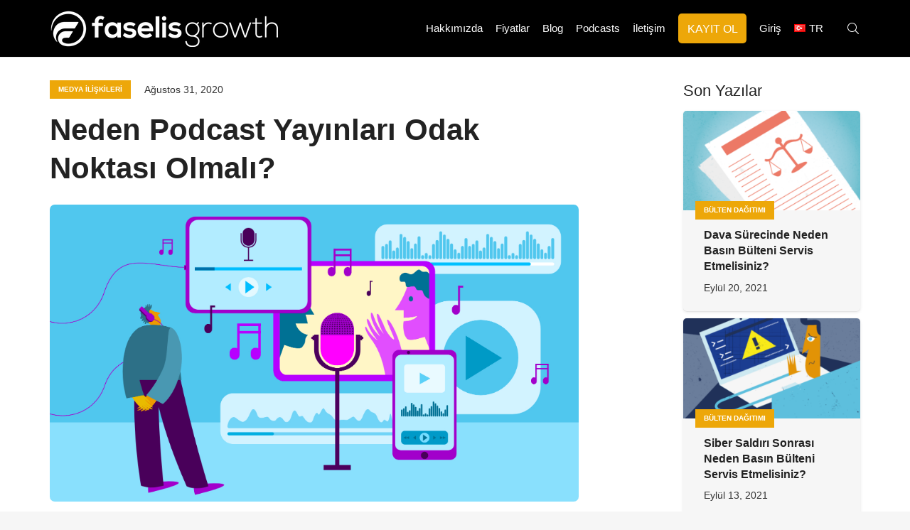

--- FILE ---
content_type: text/html
request_url: https://faselisgrowth.com/tr/girisimciler-neden-podcast-yayinlari-odaklanmali/
body_size: 21315
content:
<!DOCTYPE HTML>
<html lang="tr-TR">
<head>
	<meta charset="UTF-8">
			<script type="1c1bba15a6c6eea8cdf0f934-text/javascript">window.flatStyles = window.flatStyles || ''

			window.lightspeedOptimizeStylesheet = function () {
				const currentStylesheet = document.querySelector( '.tcb-lightspeed-style:not([data-ls-optimized])' )

				if ( currentStylesheet ) {
					try {
						if ( currentStylesheet.sheet && currentStylesheet.sheet.cssRules ) {
							if ( window.flatStyles ) {
								if ( this.optimizing ) {
									setTimeout( window.lightspeedOptimizeStylesheet.bind( this ), 24 )
								} else {
									this.optimizing = true;

									let rulesIndex = 0;

									while ( rulesIndex < currentStylesheet.sheet.cssRules.length ) {
										const rule = currentStylesheet.sheet.cssRules[ rulesIndex ]
										/* remove rules that already exist in the page */
										if ( rule.type === CSSRule.STYLE_RULE && window.flatStyles.includes( `${rule.selectorText}{` ) ) {
											currentStylesheet.sheet.deleteRule( rulesIndex )
										} else {
											rulesIndex ++
										}
									}
									/* optimize, mark it such, move to the next file, append the styles we have until now */
									currentStylesheet.setAttribute( 'data-ls-optimized', '1' )

									window.flatStyles += currentStylesheet.innerHTML

									this.optimizing = false
								}
							} else {
								window.flatStyles = currentStylesheet.innerHTML
								currentStylesheet.setAttribute( 'data-ls-optimized', '1' )
							}
						}
					} catch ( error ) {
						console.warn( error )
					}

					if ( currentStylesheet.parentElement.tagName !== 'HEAD' ) {
						/* always make sure that those styles end up in the head */
						const stylesheetID = currentStylesheet.id;
						/**
						 * make sure that there is only one copy of the css
						 * e.g display CSS
						 */
						if ( ( ! stylesheetID || ( stylesheetID && ! document.querySelector( `head #${stylesheetID}` ) ) ) ) {
							document.head.prepend( currentStylesheet )
						} else {
							currentStylesheet.remove();
						}
					}
				}
			}

			window.lightspeedOptimizeFlat = function ( styleSheetElement ) {
				if ( document.querySelectorAll( 'link[href*="thrive_flat.css"]' ).length > 1 ) {
					/* disable this flat if we already have one */
					styleSheetElement.setAttribute( 'disabled', true )
				} else {
					/* if this is the first one, make sure he's in head */
					if ( styleSheetElement.parentElement.tagName !== 'HEAD' ) {
						document.head.append( styleSheetElement )
					}
				}
			}</script>
		<meta name="robots" content="index, follow, max-image-preview:large, max-snippet:-1, max-video-preview:-1">
<link rel="alternate" href="/en/why-entrepreneurs-focus-on-podcasts-for-pr/" hreflang="en">
<link rel="alternate" href="/tr/girisimciler-neden-podcast-yayinlari-odaklanmali/" hreflang="tr">
<link rel="alternate" href="/nl/waarom-ondernemers-focussen-op-podcasts-voor-pr/" hreflang="nl">

	<!-- This site is optimized with the Yoast SEO Premium plugin v17.4 (Yoast SEO v17.4) - https://yoast.com/wordpress/plugins/seo/ -->
	<title>Neden Podcast Yayınları Odak Noktası Olmalı? - Faselis Growth</title>
	<meta name="description" content="Bu yazımızda tanıtım podcast yayınları ve beraberinde getirdiği fırsatları neden kaçırmamanız gerektiğini anlatıyoruz.">
	<link rel="canonical" href="/tr/girisimciler-neden-podcast-yayinlari-odaklanmali/">
	<meta property="og:locale" content="tr_TR">
	<meta property="og:locale:alternate" content="en_US">
	<meta property="og:locale:alternate" content="nl_NL">
	<meta property="og:type" content="article">
	<meta property="og:title" content="Neden Podcast Yayınları Odak Noktası Olmalı?">
	<meta property="og:description" content="Bu yazımızda tanıtım podcast yayınları ve beraberinde getirdiği fırsatları neden kaçırmamanız gerektiğini anlatıyoruz.">
	<meta property="og:url" content="/tr/girisimciler-neden-podcast-yayinlari-odaklanmali/">
	<meta property="og:site_name" content="Faselis Growth">
	<meta property="article:publisher" content="https://www.facebook.com/FaselisGrowthTR/">
	<meta property="article:published_time" content="2020-08-31T01:00:18+00:00">
	<meta property="article:modified_time" content="2021-10-13T10:13:08+00:00">
	<meta property="og:image" content="/wp-content/uploads/2020/08/Neden-Podcast-Yayinlari-Odak-Noktasi-Olmali.jpg">
	<meta property="og:image:width" content="2000">
	<meta property="og:image:height" content="1123">
	<meta name="twitter:card" content="summary_large_image">
	<meta name="twitter:creator" content="@faselisgrowth">
	<meta name="twitter:site" content="@faselisgrowth">
	<meta name="twitter:label1" content="Yazan:">
	<meta name="twitter:data1" content="balezgi">
	<meta name="twitter:label2" content="Tahmini okuma süresi">
	<meta name="twitter:data2" content="3 dakika">
	<script type="application/ld+json" class="yoast-schema-graph">{"@context":"https://schema.org","@graph":[{"@type":"Organization","@id":"/tr/#organization","name":"Faselis Growth","url":"/tr/","sameAs":["https://www.facebook.com/FaselisGrowthTR/","https://www.linkedin.com/company/faselis/","https://twitter.com/faselisgrowth"],"logo":{"@type":"ImageObject","@id":"/tr/#logo","inLanguage":"tr","url":"/wp-content/uploads/2021/04/62a929b3-faselis-growth-1000x162-white_108x01g000000000000000.png","contentUrl":"/wp-content/uploads/2021/04/62a929b3-faselis-growth-1000x162-white_108x01g000000000000000.png","width":321,"height":52,"caption":"Faselis Growth"},"image":{"@id":"/tr/#logo"}},{"@type":"WebSite","@id":"/tr/#website","url":"/tr/","name":"Faselis Growth","description":"","publisher":{"@id":"/tr/#organization"},"potentialAction":[{"@type":"SearchAction","target":{"@type":"EntryPoint","urlTemplate":"/tr/?s={search_term_string}"},"query-input":"required name=search_term_string"}],"inLanguage":"tr"},{"@type":"ImageObject","@id":"/tr/girisimciler-neden-podcast-yayinlari-odaklanmali/#primaryimage","inLanguage":"tr","url":"/wp-content/uploads/2020/08/Neden-Podcast-Yayinlari-Odak-Noktasi-Olmali.jpg","contentUrl":"/wp-content/uploads/2020/08/Neden-Podcast-Yayinlari-Odak-Noktasi-Olmali.jpg","width":2000,"height":1123,"caption":"podcast yayınları"},{"@type":"WebPage","@id":"/tr/girisimciler-neden-podcast-yayinlari-odaklanmali/#webpage","url":"/tr/girisimciler-neden-podcast-yayinlari-odaklanmali/","name":"Neden Podcast Yayınları Odak Noktası Olmalı? - Faselis Growth","isPartOf":{"@id":"/tr/#website"},"primaryImageOfPage":{"@id":"/tr/girisimciler-neden-podcast-yayinlari-odaklanmali/#primaryimage"},"datePublished":"2020-08-31T01:00:18+00:00","dateModified":"2021-10-13T10:13:08+00:00","description":"Bu yazımızda tanıtım podcast yayınları ve beraberinde getirdiği fırsatları neden kaçırmamanız gerektiğini anlatıyoruz.","breadcrumb":{"@id":"/tr/girisimciler-neden-podcast-yayinlari-odaklanmali/#breadcrumb"},"inLanguage":"tr","potentialAction":[{"@type":"ReadAction","target":["/tr/girisimciler-neden-podcast-yayinlari-odaklanmali/"]}]},{"@type":"BreadcrumbList","@id":"/tr/girisimciler-neden-podcast-yayinlari-odaklanmali/#breadcrumb","itemListElement":[{"@type":"ListItem","position":1,"name":"Home","item":"/tr/"},{"@type":"ListItem","position":2,"name":"Neden Podcast Yayınları Odak Noktası Olmalı?"}]},{"@type":"Article","@id":"/tr/girisimciler-neden-podcast-yayinlari-odaklanmali/#article","isPartOf":{"@id":"/tr/girisimciler-neden-podcast-yayinlari-odaklanmali/#webpage"},"author":{"@id":"/tr/#/schema/person/f94c40b0cae7369e621f75f8b9e1e7a7"},"headline":"Neden Podcast Yayınları Odak Noktası Olmalı?","datePublished":"2020-08-31T01:00:18+00:00","dateModified":"2021-10-13T10:13:08+00:00","mainEntityOfPage":{"@id":"/tr/girisimciler-neden-podcast-yayinlari-odaklanmali/#webpage"},"wordCount":963,"publisher":{"@id":"/tr/#organization"},"image":{"@id":"/tr/girisimciler-neden-podcast-yayinlari-odaklanmali/#primaryimage"},"thumbnailUrl":"/wp-content/uploads/2020/08/Neden-Podcast-Yayinlari-Odak-Noktasi-Olmali.jpg","keywords":["basın bülteni dağıtım hizmeti","Halkla İlişkiler"],"articleSection":["Medya İlişkileri"],"inLanguage":"tr"},{"@type":"Person","@id":"/tr/#/schema/person/f94c40b0cae7369e621f75f8b9e1e7a7","name":"balezgi","image":{"@type":"ImageObject","@id":"/tr/#personlogo","inLanguage":"tr","url":"https://secure.gravatar.com/avatar/7a02ba44ea892718f84cddc4c1f42d61?s=96&d=mm&r=g","contentUrl":"https://secure.gravatar.com/avatar/7a02ba44ea892718f84cddc4c1f42d61?s=96&d=mm&r=g","caption":"balezgi"},"url":"/tr/author/balezgi/"}]}</script>
	<!-- / Yoast SEO Premium plugin. -->


<link rel="dns-prefetch" href="//www.googletagmanager.com">
<link rel="alternate" type="application/rss+xml" title="Faselis Growth &raquo; beslemesi" href="/tr/feed/">
<meta name="viewport" content="width=device-width, initial-scale=1">
<meta name="SKYPE_TOOLBAR" content="SKYPE_TOOLBAR_PARSER_COMPATIBLE">
<meta name="theme-color" content="#EDA709">
<link rel="stylesheet" id="mediaelement-css" href="/wp-includes/js/mediaelement/mediaelementplayer-legacy.min.css?ver=4.2.16" type="text/css" media="all">
<link rel="stylesheet" id="wp-mediaelement-css" href="/wp-includes/js/mediaelement/wp-mediaelement.min.css?ver=6.0" type="text/css" media="all">
<style id="global-styles-inline-css" type="text/css">body{--wp--preset--color--black: #000000;--wp--preset--color--cyan-bluish-gray: #abb8c3;--wp--preset--color--white: #ffffff;--wp--preset--color--pale-pink: #f78da7;--wp--preset--color--vivid-red: #cf2e2e;--wp--preset--color--luminous-vivid-orange: #ff6900;--wp--preset--color--luminous-vivid-amber: #fcb900;--wp--preset--color--light-green-cyan: #7bdcb5;--wp--preset--color--vivid-green-cyan: #00d084;--wp--preset--color--pale-cyan-blue: #8ed1fc;--wp--preset--color--vivid-cyan-blue: #0693e3;--wp--preset--color--vivid-purple: #9b51e0;--wp--preset--gradient--vivid-cyan-blue-to-vivid-purple: linear-gradient(135deg,rgba(6,147,227,1) 0%,rgb(155,81,224) 100%);--wp--preset--gradient--light-green-cyan-to-vivid-green-cyan: linear-gradient(135deg,rgb(122,220,180) 0%,rgb(0,208,130) 100%);--wp--preset--gradient--luminous-vivid-amber-to-luminous-vivid-orange: linear-gradient(135deg,rgba(252,185,0,1) 0%,rgba(255,105,0,1) 100%);--wp--preset--gradient--luminous-vivid-orange-to-vivid-red: linear-gradient(135deg,rgba(255,105,0,1) 0%,rgb(207,46,46) 100%);--wp--preset--gradient--very-light-gray-to-cyan-bluish-gray: linear-gradient(135deg,rgb(238,238,238) 0%,rgb(169,184,195) 100%);--wp--preset--gradient--cool-to-warm-spectrum: linear-gradient(135deg,rgb(74,234,220) 0%,rgb(151,120,209) 20%,rgb(207,42,186) 40%,rgb(238,44,130) 60%,rgb(251,105,98) 80%,rgb(254,248,76) 100%);--wp--preset--gradient--blush-light-purple: linear-gradient(135deg,rgb(255,206,236) 0%,rgb(152,150,240) 100%);--wp--preset--gradient--blush-bordeaux: linear-gradient(135deg,rgb(254,205,165) 0%,rgb(254,45,45) 50%,rgb(107,0,62) 100%);--wp--preset--gradient--luminous-dusk: linear-gradient(135deg,rgb(255,203,112) 0%,rgb(199,81,192) 50%,rgb(65,88,208) 100%);--wp--preset--gradient--pale-ocean: linear-gradient(135deg,rgb(255,245,203) 0%,rgb(182,227,212) 50%,rgb(51,167,181) 100%);--wp--preset--gradient--electric-grass: linear-gradient(135deg,rgb(202,248,128) 0%,rgb(113,206,126) 100%);--wp--preset--gradient--midnight: linear-gradient(135deg,rgb(2,3,129) 0%,rgb(40,116,252) 100%);--wp--preset--duotone--dark-grayscale: url('#wp-duotone-dark-grayscale');--wp--preset--duotone--grayscale: url('#wp-duotone-grayscale');--wp--preset--duotone--purple-yellow: url('#wp-duotone-purple-yellow');--wp--preset--duotone--blue-red: url('#wp-duotone-blue-red');--wp--preset--duotone--midnight: url('#wp-duotone-midnight');--wp--preset--duotone--magenta-yellow: url('#wp-duotone-magenta-yellow');--wp--preset--duotone--purple-green: url('#wp-duotone-purple-green');--wp--preset--duotone--blue-orange: url('#wp-duotone-blue-orange');--wp--preset--font-size--small: 13px;--wp--preset--font-size--medium: 20px;--wp--preset--font-size--large: 36px;--wp--preset--font-size--x-large: 42px;}.has-black-color{color: var(--wp--preset--color--black) !important;}.has-cyan-bluish-gray-color{color: var(--wp--preset--color--cyan-bluish-gray) !important;}.has-white-color{color: var(--wp--preset--color--white) !important;}.has-pale-pink-color{color: var(--wp--preset--color--pale-pink) !important;}.has-vivid-red-color{color: var(--wp--preset--color--vivid-red) !important;}.has-luminous-vivid-orange-color{color: var(--wp--preset--color--luminous-vivid-orange) !important;}.has-luminous-vivid-amber-color{color: var(--wp--preset--color--luminous-vivid-amber) !important;}.has-light-green-cyan-color{color: var(--wp--preset--color--light-green-cyan) !important;}.has-vivid-green-cyan-color{color: var(--wp--preset--color--vivid-green-cyan) !important;}.has-pale-cyan-blue-color{color: var(--wp--preset--color--pale-cyan-blue) !important;}.has-vivid-cyan-blue-color{color: var(--wp--preset--color--vivid-cyan-blue) !important;}.has-vivid-purple-color{color: var(--wp--preset--color--vivid-purple) !important;}.has-black-background-color{background-color: var(--wp--preset--color--black) !important;}.has-cyan-bluish-gray-background-color{background-color: var(--wp--preset--color--cyan-bluish-gray) !important;}.has-white-background-color{background-color: var(--wp--preset--color--white) !important;}.has-pale-pink-background-color{background-color: var(--wp--preset--color--pale-pink) !important;}.has-vivid-red-background-color{background-color: var(--wp--preset--color--vivid-red) !important;}.has-luminous-vivid-orange-background-color{background-color: var(--wp--preset--color--luminous-vivid-orange) !important;}.has-luminous-vivid-amber-background-color{background-color: var(--wp--preset--color--luminous-vivid-amber) !important;}.has-light-green-cyan-background-color{background-color: var(--wp--preset--color--light-green-cyan) !important;}.has-vivid-green-cyan-background-color{background-color: var(--wp--preset--color--vivid-green-cyan) !important;}.has-pale-cyan-blue-background-color{background-color: var(--wp--preset--color--pale-cyan-blue) !important;}.has-vivid-cyan-blue-background-color{background-color: var(--wp--preset--color--vivid-cyan-blue) !important;}.has-vivid-purple-background-color{background-color: var(--wp--preset--color--vivid-purple) !important;}.has-black-border-color{border-color: var(--wp--preset--color--black) !important;}.has-cyan-bluish-gray-border-color{border-color: var(--wp--preset--color--cyan-bluish-gray) !important;}.has-white-border-color{border-color: var(--wp--preset--color--white) !important;}.has-pale-pink-border-color{border-color: var(--wp--preset--color--pale-pink) !important;}.has-vivid-red-border-color{border-color: var(--wp--preset--color--vivid-red) !important;}.has-luminous-vivid-orange-border-color{border-color: var(--wp--preset--color--luminous-vivid-orange) !important;}.has-luminous-vivid-amber-border-color{border-color: var(--wp--preset--color--luminous-vivid-amber) !important;}.has-light-green-cyan-border-color{border-color: var(--wp--preset--color--light-green-cyan) !important;}.has-vivid-green-cyan-border-color{border-color: var(--wp--preset--color--vivid-green-cyan) !important;}.has-pale-cyan-blue-border-color{border-color: var(--wp--preset--color--pale-cyan-blue) !important;}.has-vivid-cyan-blue-border-color{border-color: var(--wp--preset--color--vivid-cyan-blue) !important;}.has-vivid-purple-border-color{border-color: var(--wp--preset--color--vivid-purple) !important;}.has-vivid-cyan-blue-to-vivid-purple-gradient-background{background: var(--wp--preset--gradient--vivid-cyan-blue-to-vivid-purple) !important;}.has-light-green-cyan-to-vivid-green-cyan-gradient-background{background: var(--wp--preset--gradient--light-green-cyan-to-vivid-green-cyan) !important;}.has-luminous-vivid-amber-to-luminous-vivid-orange-gradient-background{background: var(--wp--preset--gradient--luminous-vivid-amber-to-luminous-vivid-orange) !important;}.has-luminous-vivid-orange-to-vivid-red-gradient-background{background: var(--wp--preset--gradient--luminous-vivid-orange-to-vivid-red) !important;}.has-very-light-gray-to-cyan-bluish-gray-gradient-background{background: var(--wp--preset--gradient--very-light-gray-to-cyan-bluish-gray) !important;}.has-cool-to-warm-spectrum-gradient-background{background: var(--wp--preset--gradient--cool-to-warm-spectrum) !important;}.has-blush-light-purple-gradient-background{background: var(--wp--preset--gradient--blush-light-purple) !important;}.has-blush-bordeaux-gradient-background{background: var(--wp--preset--gradient--blush-bordeaux) !important;}.has-luminous-dusk-gradient-background{background: var(--wp--preset--gradient--luminous-dusk) !important;}.has-pale-ocean-gradient-background{background: var(--wp--preset--gradient--pale-ocean) !important;}.has-electric-grass-gradient-background{background: var(--wp--preset--gradient--electric-grass) !important;}.has-midnight-gradient-background{background: var(--wp--preset--gradient--midnight) !important;}.has-small-font-size{font-size: var(--wp--preset--font-size--small) !important;}.has-medium-font-size{font-size: var(--wp--preset--font-size--medium) !important;}.has-large-font-size{font-size: var(--wp--preset--font-size--large) !important;}.has-x-large-font-size{font-size: var(--wp--preset--font-size--x-large) !important;}</style>
<link rel="stylesheet" id="cfmsync-shortcode-css" href="/wp-content/plugins/captivatesync-trade/captivate-sync-assets/css/dist/shortcode-min.css?ver=3.3.1" type="text/css" media="all">
<link rel="stylesheet" id="us-style-css" href="/wp-content/themes/Impreza/css/style.min.css?ver=7.15" type="text/css" media="all">
<link rel="stylesheet" id="jetpack_css-css" href="/wp-content/plugins/jetpack/css/jetpack.css?ver=10.8" type="text/css" media="all">
<link rel="https://api.w.org/" href="/wp-json/">
<link rel="alternate" type="application/json" href="/wp-json/wp/v2/posts/5660">
<link rel="EditURI" type="application/rsd+xml" title="RSD" href="/xmlrpc.php?rsd">
<link rel="wlwmanifest" type="application/wlwmanifest+xml" href="/wp-includes/wlwmanifest.xml"> 
<meta name="generator" content="WordPress 6.0">
<link rel="shortlink" href="/?p=5660">
<link rel="alternate" type="application/json+oembed" href="/wp-json/oembed/1.0/embed?url=https%3A%2F%2F%2Ftr%2Fgirisimciler-neden-podcast-yayinlari-odaklanmali%2F">
<link rel="alternate" type="text/xml+oembed" href="/wp-json/oembed/1.0/embed?url=https%3A%2F%2F%2Ftr%2Fgirisimciler-neden-podcast-yayinlari-odaklanmali%2F#038;format=xml">
<meta name="generator" content="Site Kit by Google 1.170.0">
<style type="text/css" id="tve_global_variables">:root{--tcb-background-author-image:url(https://secure.gravatar.com/avatar/7a02ba44ea892718f84cddc4c1f42d61?s=256&d=mm&r=g);--tcb-background-user-image:url();--tcb-background-featured-image-thumbnail:url(/wp-content/uploads/2020/08/Neden-Podcast-Yayinlari-Odak-Noktasi-Olmali.jpg);}</style>
<style type="text/css">img#wpstats{display:none}</style>
			<script type="1c1bba15a6c6eea8cdf0f934-text/javascript">if ( ! /Android|webOS|iPhone|iPad|iPod|BlackBerry|IEMobile|Opera Mini/i.test( navigator.userAgent ) ) {
				var root = document.getElementsByTagName( 'html' )[ 0 ]
				root.className += " no-touch";
			}</script>
		<meta name="generator" content="Powered by WPBakery Page Builder - drag and drop page builder for WordPress.">
<style type="text/css" id="thrive-default-styles"></style>
<link rel="icon" href="/wp-content/uploads/2021/06/FG-Favicon-150x150.png" sizes="32x32">
<link rel="icon" href="/wp-content/uploads/2021/06/FG-Favicon-200x200.png" sizes="192x192">
<link rel="apple-touch-icon" href="/wp-content/uploads/2021/06/FG-Favicon-200x200.png">
<meta name="msapplication-TileImage" content="/wp-content/uploads/2021/06/FG-Favicon-300x300.png">
<noscript><style>.wpb_animate_when_almost_visible { opacity: 1; }</style></noscript>		<style id="us-icon-fonts">@font-face{font-display:block;font-style:normal;font-family:"fontawesome";font-weight:300;src:url("/wp-content/themes/Impreza/fonts/fa-light-300.woff2?ver=7.15") format("woff2"),url("/wp-content/themes/Impreza/fonts/fa-light-300.woff?ver=7.15") format("woff")}.fal{font-family:"fontawesome";font-weight:300}@font-face{font-display:block;font-style:normal;font-family:"Font Awesome 5 Brands";font-weight:400;src:url("/wp-content/themes/Impreza/fonts/fa-brands-400.woff2?ver=7.15") format("woff2"),url("/wp-content/themes/Impreza/fonts/fa-brands-400.woff?ver=7.15") format("woff")}.fab{font-family:"Font Awesome 5 Brands";font-weight:400}</style>
				<style id="us-theme-options-css">:root{--color-header-middle-bg:#ffffff;--color-header-middle-bg-grad:#ffffff;--color-header-middle-text:#222222;--color-header-middle-text-hover:#EDA709;--color-header-transparent-bg:transparent;--color-header-transparent-bg-grad:transparent;--color-header-transparent-text:#ffffff;--color-header-transparent-text-hover:#EDA709;--color-chrome-toolbar:#EDA709;--color-chrome-toolbar-grad:#EDA709;--color-header-top-bg:#f6f6f6;--color-header-top-bg-grad:#f6f6f6;--color-header-top-text:#333333;--color-header-top-text-hover:#EDA709;--color-header-top-transparent-bg:rgba(0,0,0,0.2);--color-header-top-transparent-bg-grad:rgba(0,0,0,0.2);--color-header-top-transparent-text:rgba(255,255,255,0.66);--color-header-top-transparent-text-hover:#ffffff;--color-content-bg:#ffffff;--color-content-bg-grad:#ffffff;--color-content-bg-alt:#f6f6f6;--color-content-bg-alt-grad:#f6f6f6;--color-content-border:#dedede;--color-content-heading:#222222;--color-content-heading-grad:#222222;--color-content-text:#333333;--color-content-link:#EDA709;--color-content-link-hover:#EDA709;--color-content-primary:#EDA709;--color-content-primary-grad:#EDA709;--color-content-secondary:#000000;--color-content-secondary-grad:#000000;--color-content-faded:#666666;--color-content-overlay:rgba(0,0,0,0.75);--color-content-overlay-grad:rgba(0,0,0,0.75);--color-alt-content-bg:#f6f6f6;--color-alt-content-bg-grad:#f6f6f6;--color-alt-content-bg-alt:#ffffff;--color-alt-content-bg-alt-grad:#ffffff;--color-alt-content-border:#dedede;--color-alt-content-heading:#222222;--color-alt-content-heading-grad:#222222;--color-alt-content-text:#333333;--color-alt-content-link:#EDA709;--color-alt-content-link-hover:#EDA709;--color-alt-content-primary:#EDA709;--color-alt-content-primary-grad:#EDA709;--color-alt-content-secondary:#000000;--color-alt-content-secondary-grad:#000000;--color-alt-content-faded:#666666;--color-alt-content-overlay:#e3b662;--color-alt-content-overlay-grad:linear-gradient(135deg,rgba(227,182,98,0.85),rgba(235,206,145,0.85));--color-footer-bg:#222222;--color-footer-bg-grad:#222222;--color-footer-bg-alt:#333333;--color-footer-bg-alt-grad:#333333;--color-footer-border:#444444;--color-footer-text:#dedede;--color-footer-link:#EDA709;--color-footer-link-hover:#EDA709;--color-subfooter-bg:linear-gradient(#fff,#f6f6f6);--color-subfooter-bg-grad:linear-gradient(#fff,#f6f6f6);--color-subfooter-bg-alt:#ffffff;--color-subfooter-bg-alt-grad:#ffffff;--color-subfooter-border:#dedede;--color-subfooter-heading:#ffffff;--color-subfooter-heading-grad:#ffffff;--color-subfooter-text:#333333;--color-subfooter-link:#333333;--color-subfooter-link-hover:#EDA709;--color-content-primary-faded:rgba(237,167,9,0.15);--box-shadow:0 5px 15px rgba(0,0,0,.15);--box-shadow-up:0 -5px 15px rgba(0,0,0,.15)}html,.l-header .widget,.menu-item-object-us_page_block{font-family:Arial,Helvetica,sans-serif;font-weight:400;font-size:16px;line-height:28px}h1{font-family:Arial,Helvetica,sans-serif;font-weight:700;font-size:3rem;line-height:1.3;letter-spacing:0em;margin-bottom:1.5rem}h2{font-family:Arial,Helvetica,sans-serif;font-weight:700;font-size:1.8rem;line-height:1.3;letter-spacing:0em;margin-bottom:1.5rem}h3{font-family:Arial,Helvetica,sans-serif;font-weight:700;font-size:1.7rem;line-height:1.4;letter-spacing:0em;margin-bottom:1.5rem}.widgettitle,.comment-reply-title,h4{font-family:Arial,Helvetica,sans-serif;font-weight:400;font-size:1.6rem;line-height:1.4;letter-spacing:0em;margin-bottom:1.5rem}h5{font-family:Arial,Helvetica,sans-serif;font-weight:400;font-size:1.40rem;line-height:1.4;letter-spacing:0em;margin-bottom:1.5rem}h6{font-family:Arial,Helvetica,sans-serif;font-weight:400;font-size:1.2rem;line-height:1.4;letter-spacing:0em;margin-bottom:1.5rem}@media (max-width:767px){html{font-size:15px;line-height:24px}h1{font-size:2.6rem}h1.vc_custom_heading:not([class*="us_custom_"]){font-size:2.6rem!important}h2{font-size:1.8rem}h2.vc_custom_heading:not([class*="us_custom_"]){font-size:1.8rem!important}h3{font-size:1.7rem}h3.vc_custom_heading:not([class*="us_custom_"]){font-size:1.7rem!important}h4,.widgettitle,.comment-reply-title{font-size:1.6rem}h4.vc_custom_heading:not([class*="us_custom_"]){font-size:1.6rem!important}h5{font-size:1.40rem}h5.vc_custom_heading:not([class*="us_custom_"]){font-size:1.40rem!important}h6{font-size:1.2rem}h6.vc_custom_heading:not([class*="us_custom_"]){font-size:1.2rem!important}}body{background:var(--color-alt-content-bg)}.l-canvas.type_boxed,.l-canvas.type_boxed .l-subheader,.l-canvas.type_boxed~.l-footer{max-width:1300px}.l-subheader-h,.l-section-h,.l-main .aligncenter,.w-tabs-section-content-h{max-width:1140px}.post-password-form{max-width:calc(1140px + 5rem)}@media screen and (max-width:1220px){.l-main .aligncenter{max-width:calc(100vw - 5rem)}}@media (max-width:767px){.l-canvas{overflow:hidden}.g-cols.reversed{flex-direction:column-reverse}.g-cols>div:not([class*=" vc_col-"]){width:100%;margin:0 0 1.5rem}.g-cols.type_boxes>div,.g-cols.reversed>div:first-child,.g-cols:not(.reversed)>div:last-child,.g-cols>div.has-fill{margin-bottom:0}.g-cols.type_default>.wpb_column.stretched{margin-left:-1rem;margin-right:-1rem;width:auto}.g-cols.type_boxes>.wpb_column.stretched{margin-left:-2.5rem;margin-right:-2.5rem;width:auto}.align_center_xs,.align_center_xs .w-socials{text-align:center}.align_center_xs .w-hwrapper>*{margin:0.5rem 0;width:100%}}@media (min-width:768px){.l-section.for_sidebar.at_left>div>.g-cols{flex-direction:row-reverse}.vc_column-inner.type_sticky>.wpb_wrapper{position:-webkit-sticky;position:sticky}.l-section.type_sticky{position:-webkit-sticky;position:sticky;top:0;z-index:11;transform:translateZ(0); transition:top 0.3s cubic-bezier(.78,.13,.15,.86) 0.1s}.l-section.type_sticky>.l-section-h{transition:padding-top 0.3s}}@media screen and (min-width:1220px){.g-cols.type_default>.wpb_column.stretched:first-of-type{margin-left:calc(570px + 1.5rem - 50vw)}.g-cols.type_default>.wpb_column.stretched:last-of-type{margin-right:calc(570px + 1.5rem - 50vw)}.g-cols.type_boxes>.wpb_column.stretched:first-of-type{margin-left:calc(570px - 50vw)}.g-cols.type_boxes>.wpb_column.stretched:last-of-type{margin-right:calc(570px - 50vw)}}a,button,input[type="submit"],.ui-slider-handle{outline:none!important}.w-toplink,.w-header-show{background:#999999}.no-touch .w-toplink.active:hover,.no-touch .w-header-show:hover{background:var(--color-content-primary-grad)}button[type="submit"]:not(.w-btn),input[type="submit"]{font-size:20px;line-height:1.20!important;font-weight:400;font-style:normal;text-transform:uppercase;letter-spacing:0em;border-radius:5px;padding:0.7em 0.8em;box-shadow:0 0em 0em rgba(0,0,0,0.2);background:var(--color-content-primary);border-color:transparent;color:#ffffff!important}button[type="submit"]:not(.w-btn):before,input[type="submit"]{border-width:0px}.no-touch button[type="submit"]:not(.w-btn):hover,.no-touch input[type="submit"]:hover{box-shadow:0 0em 0em rgba(0,0,0,0.2);background:#000000;border-color:transparent;color:#ffffff!important}.us-nav-style_1>*,.navstyle_1>.owl-nav div,.us-btn-style_1{font-size:20px;line-height:1.20!important;font-weight:400;font-style:normal;text-transform:uppercase;letter-spacing:0em;border-radius:5px;padding:0.7em 0.8em;background:var(--color-content-primary);border-color:transparent;color:#ffffff!important;box-shadow:0 0em 0em rgba(0,0,0,0.2)}.us-nav-style_1>*:before,.navstyle_1>.owl-nav div:before,.us-btn-style_1:before{border-width:0px}.us-nav-style_1>span.current,.no-touch .us-nav-style_1>a:hover,.no-touch .navstyle_1>.owl-nav div:hover,.no-touch .us-btn-style_1:hover{box-shadow:0 0em 0em rgba(0,0,0,0.2);background:#000000;border-color:transparent;color:#ffffff!important}.us-nav-style_1>*{min-width:calc(1.20em + 2 * 0.7em)}.us-nav-style_8>*,.navstyle_8>.owl-nav div,.us-btn-style_8{font-size:40px;line-height:1.20!important;font-weight:400;font-style:normal;text-transform:uppercase;letter-spacing:0em;border-radius:5px;padding:0.2em 0.2em;background:var(--color-content-primary);border-color:transparent;color:#ffffff!important;box-shadow:0 0em 0em rgba(0,0,0,0.2)}.us-nav-style_8>*:before,.navstyle_8>.owl-nav div:before,.us-btn-style_8:before{border-width:0px}.us-nav-style_8>span.current,.no-touch .us-nav-style_8>a:hover,.no-touch .navstyle_8>.owl-nav div:hover,.no-touch .us-btn-style_8:hover{box-shadow:0 0em 0em rgba(0,0,0,0.2);background:#000000;border-color:transparent;color:#ffffff!important}.us-nav-style_8>*{min-width:calc(1.20em + 2 * 0.2em)}.us-nav-style_7>*,.navstyle_7>.owl-nav div,.us-btn-style_7{font-size:20px;line-height:1.20!important;font-weight:400;font-style:normal;text-transform:uppercase;letter-spacing:0em;border-radius:5px;padding:0.7em 0.8em;background:var(--color-content-primary);border-color:transparent;color:#ffffff!important;box-shadow:0 0em 0em rgba(0,0,0,0.2)}.us-nav-style_7>*:before,.navstyle_7>.owl-nav div:before,.us-btn-style_7:before{border-width:0px}.us-nav-style_7>span.current,.no-touch .us-nav-style_7>a:hover,.no-touch .navstyle_7>.owl-nav div:hover,.no-touch .us-btn-style_7:hover{box-shadow:0 0em 0em rgba(0,0,0,0.2);background:#f5f5f5;border-color:transparent;color:#000000!important}.us-nav-style_7>*{min-width:calc(1.20em + 2 * 0.7em)}.us-nav-style_6>*,.navstyle_6>.owl-nav div,.us-btn-style_6{font-size:16px;line-height:1.20!important;font-weight:400;font-style:normal;text-transform:uppercase;letter-spacing:0em;border-radius:5px;padding:0.7em 0.8em;background:var(--color-content-primary);border-color:transparent;color:#ffffff!important;box-shadow:0 0em 0em rgba(0,0,0,0.2)}.us-nav-style_6>*:before,.navstyle_6>.owl-nav div:before,.us-btn-style_6:before{border-width:0px}.us-nav-style_6>span.current,.no-touch .us-nav-style_6>a:hover,.no-touch .navstyle_6>.owl-nav div:hover,.no-touch .us-btn-style_6:hover{box-shadow:0 0em 0em rgba(0,0,0,0.2);background:#f5f5f5;border-color:transparent;color:#000000!important}.us-nav-style_6>*{min-width:calc(1.20em + 2 * 0.7em)}.us-nav-style_2>*,.navstyle_2>.owl-nav div,.us-btn-style_2{font-family:Arial,Helvetica,sans-serif;font-size:15px;line-height:1.2!important;font-weight:700;font-style:normal;text-transform:uppercase;letter-spacing:0.03em;border-radius:0em;padding:1.20em 2.5em;background:var(--color-content-border);border-color:transparent;color:var(--color-content-text)!important;box-shadow:0 0.05em 0.1em rgba(0,0,0,0.2)}.us-nav-style_2>*:before,.navstyle_2>.owl-nav div:before,.us-btn-style_2:before{border-width:0px}.us-nav-style_2>span.current,.no-touch .us-nav-style_2>a:hover,.no-touch .navstyle_2>.owl-nav div:hover,.no-touch .us-btn-style_2:hover{box-shadow:0 0.5em 1em rgba(0,0,0,0.2);background:var(--color-content-border);border-color:transparent;color:var(--color-content-text)!important}.us-nav-style_2>*{min-width:calc(1.2em + 2 * 1.20em)}.us-nav-style_4>*,.navstyle_4>.owl-nav div,.us-btn-style_4{font-size:15px;line-height:1.2!important;font-weight:700;font-style:normal;text-transform:uppercase;letter-spacing:0.03em;border-radius:0em;padding:1.20em 2.5em;background:transparent;border-color:transparent;color:#eda709!important;box-shadow:0 0em 0em rgba(0,0,0,0.2)}.us-nav-style_4>*:before,.navstyle_4>.owl-nav div:before,.us-btn-style_4:before{border-width:0px}.us-nav-style_4>span.current,.no-touch .us-nav-style_4>a:hover,.no-touch .navstyle_4>.owl-nav div:hover,.no-touch .us-btn-style_4:hover{box-shadow:0 0em 0em rgba(0,0,0,0.2);background:transparent;border-color:transparent;color:#222222!important}.us-nav-style_4>*{min-width:calc(1.2em + 2 * 1.20em)}.us-nav-style_5>*,.navstyle_5>.owl-nav div,.us-btn-style_5{font-size:20px;line-height:1.2!important;font-weight:400;font-style:normal;text-transform:uppercase;letter-spacing:0em;border-radius:5px;padding:0.7em 0.8em;background:var(--color-content-secondary);border-color:transparent;color:#ffffff!important;box-shadow:0 0em 0em rgba(0,0,0,0.2)}.us-nav-style_5>*:before,.navstyle_5>.owl-nav div:before,.us-btn-style_5:before{border-width:0px}.us-nav-style_5>span.current,.no-touch .us-nav-style_5>a:hover,.no-touch .navstyle_5>.owl-nav div:hover,.no-touch .us-btn-style_5:hover{box-shadow:0 0em 0em rgba(0,0,0,0.2);background:#ffffff;border-color:transparent;color:#000000!important}.us-nav-style_5>*{min-width:calc(1.2em + 2 * 0.7em)}.us-nav-style_9>*,.navstyle_9>.owl-nav div,.us-btn-style_9{font-size:16px;line-height:1.2!important;font-weight:400;font-style:normal;text-transform:uppercase;letter-spacing:0em;border-radius:0.5em;padding:0.8em 1.8em;background:var(--color-content-secondary);border-color:transparent;color:#ffffff!important;box-shadow:0 0em 0em rgba(0,0,0,0.2)}.us-nav-style_9>*:before,.navstyle_9>.owl-nav div:before,.us-btn-style_9:before{border-width:0px}.us-nav-style_9>span.current,.no-touch .us-nav-style_9>a:hover,.no-touch .navstyle_9>.owl-nav div:hover,.no-touch .us-btn-style_9:hover{box-shadow:0 0em 0em rgba(0,0,0,0.2);background:var(--color-content-primary);border-color:transparent;color:#ffffff!important}.us-nav-style_9>*{min-width:calc(1.2em + 2 * 0.8em)}.w-filter.state_desktop.style_drop_default .w-filter-item-title,.select2-selection,select,textarea,input:not([type="submit"]),.w-form-checkbox,.w-form-radio{font-family:Arial,Helvetica,sans-serif;font-size:1rem;font-weight:400;letter-spacing:0em;border-width:0px;border-radius:0em;background:var(--color-content-bg-alt);border-color:var(--color-content-border);color:var(--color-content-text);box-shadow:0px 1px 0px 0px rgba(0,0,0,0.08) inset}body .select2-dropdown{background:var(--color-content-bg-alt);color:var(--color-content-text)}.w-filter.state_desktop.style_drop_default .w-filter-item-title,.select2-selection,select,input:not([type="submit"]){min-height:3.40em;line-height:3.40em;padding:0 1.40em}select{height:3.40em}textarea{padding:calc(3.40em/2 + 0px - 0.7em) 1.40em}.w-filter.state_desktop.style_drop_default .w-filter-item-title:focus,.select2-container--open .select2-selection,select:focus,textarea:focus,input:not([type="submit"]):focus,input:focus + .w-form-checkbox,input:focus + .w-form-radio{box-shadow:0px 5px 15px 0px rgba(0,0,0,0.15)}.w-filter-item[data-ui_type="dropdown"] .w-filter-item-values:after,.w-filter.state_desktop.style_drop_default .w-filter-item-title:after,.w-order-select:after,.select2-selection__arrow:after,.w-search-form-btn,.widget_search form:after,.w-form-row-field:after{font-size:1rem;margin:0 1.40em;color:var(--color-content-text)}.w-form-row-field>i{font-size:1rem;top:calc(3.40em/2);margin:0px;padding:0 1.40em;color:var(--color-content-text)}.w-form-row.with_icon input,.w-form-row.with_icon textarea,.w-form-row.with_icon select{padding-left:calc(1.8em + 1.40em)}.w-form-row.move_label .w-form-row-label{font-size:1rem;top:calc(3.40em/2 + 0px - 0.7em);margin:0 1.40em;background-color:var(--color-content-bg-alt);color:var(--color-content-text)}.w-form-row.with_icon.move_label .w-form-row-label{margin-left:calc(1.6em + 1.40em)}.color_alternate input:not([type="submit"]),.color_alternate textarea,.color_alternate select,.color_alternate .w-form-checkbox,.color_alternate .w-form-radio,.color_alternate .move_label .w-form-row-label{background:var(--color-alt-content-bg-alt-grad)}.color_footer-top input:not([type="submit"]),.color_footer-top textarea,.color_footer-top select,.color_footer-top .w-form-checkbox,.color_footer-top .w-form-radio,.color_footer-top .w-form-row.move_label .w-form-row-label{background:var(--color-subfooter-bg-alt-grad)}.color_footer-bottom input:not([type="submit"]),.color_footer-bottom textarea,.color_footer-bottom select,.color_footer-bottom .w-form-checkbox,.color_footer-bottom .w-form-radio,.color_footer-bottom .w-form-row.move_label .w-form-row-label{background:var(--color-footer-bg-alt-grad)}.color_alternate input:not([type="submit"]),.color_alternate textarea,.color_alternate select,.color_alternate .w-form-checkbox,.color_alternate .w-form-radio{border-color:var(--color-alt-content-border)}.color_footer-top input:not([type="submit"]),.color_footer-top textarea,.color_footer-top select,.color_footer-top .w-form-checkbox,.color_footer-top .w-form-radio{border-color:var(--color-subfooter-border)}.color_footer-bottom input:not([type="submit"]),.color_footer-bottom textarea,.color_footer-bottom select,.color_footer-bottom .w-form-checkbox,.color_footer-bottom .w-form-radio{border-color:var(--color-footer-border)}.color_alternate input:not([type="submit"]),.color_alternate textarea,.color_alternate select,.color_alternate .w-form-checkbox,.color_alternate .w-form-radio,.color_alternate .w-form-row-field>i,.color_alternate .w-form-row-field:after,.color_alternate .widget_search form:after,.color_footer-top input:not([type="submit"]),.color_footer-top textarea,.color_footer-top select,.color_footer-top .w-form-checkbox,.color_footer-top .w-form-radio,.color_footer-top .w-form-row-field>i,.color_footer-top .w-form-row-field:after,.color_footer-top .widget_search form:after,.color_footer-bottom input:not([type="submit"]),.color_footer-bottom textarea,.color_footer-bottom select,.color_footer-bottom .w-form-checkbox,.color_footer-bottom .w-form-radio,.color_footer-bottom .w-form-row-field>i,.color_footer-bottom .w-form-row-field:after,.color_footer-bottom .widget_search form:after{color:inherit}.style_phone6-1>*{background-image:url(/wp-content/themes/Impreza/img/phone-6-black-real.png)}.style_phone6-2>*{background-image:url(/wp-content/themes/Impreza/img/phone-6-white-real.png)}.style_phone6-3>*{background-image:url(/wp-content/themes/Impreza/img/phone-6-black-flat.png)}.style_phone6-4>*{background-image:url(/wp-content/themes/Impreza/img/phone-6-white-flat.png)}.leaflet-default-icon-path{background-image:url(/wp-content/themes/Impreza/common/css/vendor/images/marker-icon.png)}</style>
				<style id="us-header-css">.l-subheader.at_top,.l-subheader.at_top .w-dropdown-list,.l-subheader.at_top .type_mobile .w-nav-list.level_1{background:var(--color-header-top-bg);color:var(--color-header-top-text)}.no-touch .l-subheader.at_top a:hover,.no-touch .l-header.bg_transparent .l-subheader.at_top .w-dropdown.opened a:hover{color:var(--color-header-top-text-hover)}.l-header.bg_transparent:not(.sticky) .l-subheader.at_top{background:var(--color-header-top-transparent-bg);color:var(--color-header-top-transparent-text)}.no-touch .l-header.bg_transparent:not(.sticky) .at_top .w-cart-link:hover,.no-touch .l-header.bg_transparent:not(.sticky) .at_top .w-text a:hover,.no-touch .l-header.bg_transparent:not(.sticky) .at_top .w-html a:hover,.no-touch .l-header.bg_transparent:not(.sticky) .at_top .w-nav>a:hover,.no-touch .l-header.bg_transparent:not(.sticky) .at_top .w-menu a:hover,.no-touch .l-header.bg_transparent:not(.sticky) .at_top .w-search>a:hover,.no-touch .l-header.bg_transparent:not(.sticky) .at_top .w-dropdown a:hover,.no-touch .l-header.bg_transparent:not(.sticky) .at_top .type_desktop .menu-item.level_1:hover>a{color:var(--color-header-top-transparent-text-hover)}.l-subheader.at_middle,.l-subheader.at_middle .w-dropdown-list,.l-subheader.at_middle .type_mobile .w-nav-list.level_1{background:#000000;color:#ffffff}.no-touch .l-subheader.at_middle a:hover,.no-touch .l-header.bg_transparent .l-subheader.at_middle .w-dropdown.opened a:hover{color:var(--color-header-middle-text-hover)}.l-header.bg_transparent:not(.sticky) .l-subheader.at_middle{background:var(--color-header-transparent-bg);color:var(--color-header-transparent-text)}.no-touch .l-header.bg_transparent:not(.sticky) .at_middle .w-cart-link:hover,.no-touch .l-header.bg_transparent:not(.sticky) .at_middle .w-text a:hover,.no-touch .l-header.bg_transparent:not(.sticky) .at_middle .w-html a:hover,.no-touch .l-header.bg_transparent:not(.sticky) .at_middle .w-nav>a:hover,.no-touch .l-header.bg_transparent:not(.sticky) .at_middle .w-menu a:hover,.no-touch .l-header.bg_transparent:not(.sticky) .at_middle .w-search>a:hover,.no-touch .l-header.bg_transparent:not(.sticky) .at_middle .w-dropdown a:hover,.no-touch .l-header.bg_transparent:not(.sticky) .at_middle .type_desktop .menu-item.level_1:hover>a{color:var(--color-header-transparent-text-hover)}.header_ver .l-header{background:#000000;color:#ffffff}@media (min-width:900px){.hidden_for_default{display:none!important}.l-subheader.at_top{display:none}.l-subheader.at_bottom{display:none}.l-header{position:relative;z-index:111;width:100%}.l-subheader{margin:0 auto}.l-subheader.width_full{padding-left:1.5rem;padding-right:1.5rem}.l-subheader-h{display:flex;align-items:center;position:relative;margin:0 auto;height:inherit}.w-header-show{display:none}.l-header.pos_fixed{position:fixed;left:0}.l-header.pos_fixed:not(.notransition) .l-subheader{transition-property:transform,background,box-shadow,line-height,height;transition-duration:0.3s;transition-timing-function:cubic-bezier(.78,.13,.15,.86)}.header_hor .l-header.sticky_auto_hide{transition:transform 0.3s cubic-bezier(.78,.13,.15,.86) 0.1s}.header_hor .l-header.sticky_auto_hide.down{transform:translateY(-110%)}.l-header.bg_transparent:not(.sticky) .l-subheader{box-shadow:none!important;background:none}.l-header.bg_transparent~.l-main .l-section.width_full.height_auto:first-child>.l-section-h{padding-top:0!important;padding-bottom:0!important}.l-header.pos_static.bg_transparent{position:absolute;left:0}.l-subheader.width_full .l-subheader-h{max-width:none!important}.headerinpos_above .l-header.pos_fixed{overflow:hidden;transition:transform 0.3s;transform:translate3d(0,-100%,0)}.headerinpos_above .l-header.pos_fixed.sticky{overflow:visible;transform:none}.headerinpos_above .l-header.pos_fixed~.l-section>.l-section-h,.headerinpos_above .l-header.pos_fixed~.l-main .l-section:first-of-type>.l-section-h{padding-top:0!important}.l-header.shadow_thin .l-subheader.at_middle,.l-header.shadow_thin .l-subheader.at_bottom,.l-header.shadow_none.sticky .l-subheader.at_middle,.l-header.shadow_none.sticky .l-subheader.at_bottom{box-shadow:0 1px 0 rgba(0,0,0,0.08)}.l-header.shadow_wide .l-subheader.at_middle,.l-header.shadow_wide .l-subheader.at_bottom{box-shadow:0 3px 5px -1px rgba(0,0,0,0.1),0 2px 1px -1px rgba(0,0,0,0.05)}.header_hor .l-subheader-cell>.w-cart{margin-left:0;margin-right:0}.l-header:before{content:'80'}.l-header.sticky:before{content:'80'}.l-subheader.at_top{line-height:40px;height:40px}.l-header.sticky .l-subheader.at_top{line-height:0px;height:0px;overflow:hidden}.l-subheader.at_middle{line-height:80px;height:80px}.l-header.sticky .l-subheader.at_middle{line-height:80px;height:80px}.l-subheader.at_bottom{line-height:50px;height:50px}.l-header.sticky .l-subheader.at_bottom{line-height:50px;height:50px}.l-subheader.with_centering .l-subheader-cell.at_left,.l-subheader.with_centering .l-subheader-cell.at_right{flex-basis:100px}.l-header.pos_fixed~.l-main>.l-section:first-of-type>.l-section-h,.headerinpos_below .l-header.pos_fixed~.l-main>.l-section:nth-of-type(2)>.l-section-h,.l-header.pos_static.bg_transparent~.l-main>.l-section:first-of-type>.l-section-h{padding-top:80px}.headerinpos_bottom .l-header.pos_fixed~.l-main>.l-section:first-of-type>.l-section-h{padding-bottom:80px}.l-header.bg_transparent~.l-main .l-section.valign_center:first-of-type>.l-section-h{top:-40px}.headerinpos_bottom .l-header.pos_fixed.bg_transparent~.l-main .l-section.valign_center:first-of-type>.l-section-h{top:40px}.menu-item-object-us_page_block{max-height:calc(100vh - 80px)}.l-header.pos_fixed:not(.down)~.l-main .l-section.type_sticky{top:80px}.admin-bar .l-header.pos_fixed:not(.down)~.l-main .l-section.type_sticky{top:112px}.l-header.pos_fixed.sticky:not(.down)~.l-main .l-section.type_sticky:first-of-type>.l-section-h{padding-top:80px}.l-header.pos_fixed~.l-main .vc_column-inner.type_sticky>.wpb_wrapper{top:calc(80px + 4rem)}.l-header.pos_fixed~.l-main .woocommerce .cart-collaterals,.l-header.pos_fixed~.l-main .woocommerce-checkout #order_review{top:80px}.l-header.pos_static.bg_solid~.l-main .l-section.height_full:first-of-type{min-height:calc(100vh - 80px)}.admin-bar .l-header.pos_static.bg_solid~.l-main .l-section.height_full:first-of-type{min-height:calc(100vh - 112px)}.l-header.pos_fixed:not(.sticky_auto_hide)~.l-main .l-section.height_full:not(:first-of-type){min-height:calc(100vh - 80px)}.admin-bar .l-header.pos_fixed:not(.sticky_auto_hide)~.l-main .l-section.height_full:not(:first-of-type){min-height:calc(100vh - 112px)}.headerinpos_below .l-header.pos_fixed:not(.sticky){position:absolute;top:100%}.headerinpos_bottom .l-header.pos_fixed:not(.sticky){position:absolute;top:100vh}.headerinpos_below .l-header.pos_fixed~.l-main>.l-section:first-of-type>.l-section-h,.headerinpos_bottom .l-header.pos_fixed~.l-main>.l-section:first-of-type>.l-section-h{padding-top:0!important}.headerinpos_below .l-header.pos_fixed~.l-main .l-section.height_full:nth-of-type(2){min-height:100vh}.admin-bar.headerinpos_below .l-header.pos_fixed~.l-main .l-section.height_full:nth-of-type(2){min-height:calc(100vh - 32px)}.headerinpos_bottom .l-header.pos_fixed:not(.sticky) .w-cart-dropdown,.headerinpos_bottom .l-header.pos_fixed:not(.sticky) .w-nav.type_desktop .w-nav-list.level_2{bottom:100%;transform-origin:0 100%}.headerinpos_bottom .l-header.pos_fixed:not(.sticky) .w-nav.type_mobile.m_layout_dropdown .w-nav-list.level_1{top:auto;bottom:100%;box-shadow:0 -3px 3px rgba(0,0,0,0.1)}.headerinpos_bottom .l-header.pos_fixed:not(.sticky) .w-nav.type_desktop .w-nav-list.level_3,.headerinpos_bottom .l-header.pos_fixed:not(.sticky) .w-nav.type_desktop .w-nav-list.level_4{top:auto;bottom:0;transform-origin:0 100%}.headerinpos_bottom .l-header.pos_fixed:not(.sticky) .w-dropdown-list{top:auto;bottom:-0.4em;padding-top:0.4em;padding-bottom:2.4em}}@media (min-width:600px) and (max-width:899px){.hidden_for_tablets{display:none!important}.l-subheader.at_bottom{display:none}.l-header{position:relative;z-index:111;width:100%}.l-subheader{margin:0 auto}.l-subheader.width_full{padding-left:1.5rem;padding-right:1.5rem}.l-subheader-h{display:flex;align-items:center;position:relative;margin:0 auto;height:inherit}.w-header-show{display:none}.l-header.pos_fixed{position:fixed;left:0}.l-header.pos_fixed:not(.notransition) .l-subheader{transition-property:transform,background,box-shadow,line-height,height;transition-duration:0.3s;transition-timing-function:cubic-bezier(.78,.13,.15,.86)}.header_hor .l-header.sticky_auto_hide{transition:transform 0.3s cubic-bezier(.78,.13,.15,.86) 0.1s}.header_hor .l-header.sticky_auto_hide.down{transform:translateY(-110%)}.l-header.bg_transparent:not(.sticky) .l-subheader{box-shadow:none!important;background:none}.l-header.bg_transparent~.l-main .l-section.width_full.height_auto:first-child>.l-section-h{padding-top:0!important;padding-bottom:0!important}.l-header.pos_static.bg_transparent{position:absolute;left:0}.l-subheader.width_full .l-subheader-h{max-width:none!important}.headerinpos_above .l-header.pos_fixed{overflow:hidden;transition:transform 0.3s;transform:translate3d(0,-100%,0)}.headerinpos_above .l-header.pos_fixed.sticky{overflow:visible;transform:none}.headerinpos_above .l-header.pos_fixed~.l-section>.l-section-h,.headerinpos_above .l-header.pos_fixed~.l-main .l-section:first-of-type>.l-section-h{padding-top:0!important}.l-header.shadow_thin .l-subheader.at_middle,.l-header.shadow_thin .l-subheader.at_bottom,.l-header.shadow_none.sticky .l-subheader.at_middle,.l-header.shadow_none.sticky .l-subheader.at_bottom{box-shadow:0 1px 0 rgba(0,0,0,0.08)}.l-header.shadow_wide .l-subheader.at_middle,.l-header.shadow_wide .l-subheader.at_bottom{box-shadow:0 3px 5px -1px rgba(0,0,0,0.1),0 2px 1px -1px rgba(0,0,0,0.05)}.header_hor .l-subheader-cell>.w-cart{margin-left:0;margin-right:0}.l-subheader.at_top{line-height:40px;height:40px}.l-header.sticky .l-subheader.at_top{line-height:0px;height:0px;overflow:hidden}.l-header:before{content:'120'}.l-header.sticky:before{content:'60'}.l-subheader.at_middle{line-height:80px;height:80px}.l-header.sticky .l-subheader.at_middle{line-height:60px;height:60px}.l-subheader.at_bottom{line-height:50px;height:50px}.l-header.sticky .l-subheader.at_bottom{line-height:50px;height:50px}.l-subheader.with_centering_tablets .l-subheader-cell.at_left,.l-subheader.with_centering_tablets .l-subheader-cell.at_right{flex-basis:100px}.l-header.pos_fixed~.l-main>.l-section:first-of-type>.l-section-h,.l-header.pos_static.bg_transparent~.l-main>.l-section:first-of-type>.l-section-h{padding-top:120px}.l-header.bg_transparent~.l-main .l-section.valign_center:first-of-type>.l-section-h{top:-60px}.l-header.pos_static.bg_solid~.l-main .l-section.height_full:first-of-type{min-height:calc(100vh - 120px)}.l-header.pos_fixed:not(.sticky_auto_hide)~.l-main .l-section.height_full:not(:first-of-type){min-height:calc(100vh - 60px)}}@media (max-width:899px) and (min-width:768px){.l-header.pos_fixed~.l-main .l-section.type_sticky{top:60px}.admin-bar .l-header.pos_fixed~.l-main .l-section.type_sticky{top:92px}.l-header.pos_fixed.sticky:not(.down)~.l-main .l-section.type_sticky:first-of-type>.l-section-h{padding-top:60px}}@media (max-width:599px){.hidden_for_mobiles{display:none!important}.l-subheader.at_top{display:none}.l-subheader.at_bottom{display:none}.l-header{position:relative;z-index:111;width:100%}.l-subheader{margin:0 auto}.l-subheader.width_full{padding-left:1.5rem;padding-right:1.5rem}.l-subheader-h{display:flex;align-items:center;position:relative;margin:0 auto;height:inherit}.w-header-show{display:none}.l-header.pos_fixed{position:fixed;left:0}.l-header.pos_fixed:not(.notransition) .l-subheader{transition-property:transform,background,box-shadow,line-height,height;transition-duration:0.3s;transition-timing-function:cubic-bezier(.78,.13,.15,.86)}.header_hor .l-header.sticky_auto_hide{transition:transform 0.3s cubic-bezier(.78,.13,.15,.86) 0.1s}.header_hor .l-header.sticky_auto_hide.down{transform:translateY(-110%)}.l-header.bg_transparent:not(.sticky) .l-subheader{box-shadow:none!important;background:none}.l-header.bg_transparent~.l-main .l-section.width_full.height_auto:first-child>.l-section-h{padding-top:0!important;padding-bottom:0!important}.l-header.pos_static.bg_transparent{position:absolute;left:0}.l-subheader.width_full .l-subheader-h{max-width:none!important}.headerinpos_above .l-header.pos_fixed{overflow:hidden;transition:transform 0.3s;transform:translate3d(0,-100%,0)}.headerinpos_above .l-header.pos_fixed.sticky{overflow:visible;transform:none}.headerinpos_above .l-header.pos_fixed~.l-section>.l-section-h,.headerinpos_above .l-header.pos_fixed~.l-main .l-section:first-of-type>.l-section-h{padding-top:0!important}.l-header.shadow_thin .l-subheader.at_middle,.l-header.shadow_thin .l-subheader.at_bottom,.l-header.shadow_none.sticky .l-subheader.at_middle,.l-header.shadow_none.sticky .l-subheader.at_bottom{box-shadow:0 1px 0 rgba(0,0,0,0.08)}.l-header.shadow_wide .l-subheader.at_middle,.l-header.shadow_wide .l-subheader.at_bottom{box-shadow:0 3px 5px -1px rgba(0,0,0,0.1),0 2px 1px -1px rgba(0,0,0,0.05)}.header_hor .l-subheader-cell>.w-cart{margin-left:0;margin-right:0}.l-header:before{content:'60'}.l-header.sticky:before{content:'60'}.l-subheader.at_top{line-height:40px;height:40px}.l-header.sticky .l-subheader.at_top{line-height:0px;height:0px;overflow:hidden}.l-subheader.at_middle{line-height:60px;height:60px}.l-header.sticky .l-subheader.at_middle{line-height:60px;height:60px}.l-subheader.at_bottom{line-height:50px;height:50px}.l-header.sticky .l-subheader.at_bottom{line-height:50px;height:50px}.l-subheader.with_centering_mobiles .l-subheader-cell.at_left,.l-subheader.with_centering_mobiles .l-subheader-cell.at_right{flex-basis:100px}.l-header.pos_fixed~.l-main>.l-section:first-of-type>.l-section-h,.l-header.pos_static.bg_transparent~.l-main>.l-section:first-of-type>.l-section-h{padding-top:60px}.l-header.bg_transparent~.l-main .l-section.valign_center:first-of-type>.l-section-h{top:-30px}.l-header.pos_static.bg_solid~.l-main .l-section.height_full:first-of-type{min-height:calc(100vh - 60px)}.l-header.pos_fixed:not(.sticky_auto_hide)~.l-main .l-section.height_full:not(:first-of-type){min-height:calc(100vh - 60px)}}@media (min-width:900px){.ush_image_1{height:52px!important}.l-header.sticky .ush_image_1{height:52px!important}}@media (min-width:600px) and (max-width:899px){.ush_image_1{height:52px!important}.l-header.sticky .ush_image_1{height:52px!important}}@media (max-width:599px){.ush_image_1{height:35px!important}.l-header.sticky .ush_image_1{height:35px!important}}.header_hor .ush_menu_1.type_desktop .menu-item.level_1>a:not(.w-btn){padding-left:9px;padding-right:9px}.header_hor .ush_menu_1.type_desktop .menu-item.level_1>a.w-btn{margin-left:9px;margin-right:9px}.header_ver .ush_menu_1.type_desktop .menu-item.level_1>a:not(.w-btn){padding-top:9px;padding-bottom:9px}.header_ver .ush_menu_1.type_desktop .menu-item.level_1>a.w-btn{margin-top:9px;margin-bottom:9px}.ush_menu_1.type_desktop .menu-item:not(.level_1){font-size:15px}.ush_menu_1.type_desktop{position:relative}.ush_menu_1.type_mobile .w-nav-anchor.level_1,.ush_menu_1.type_mobile .w-nav-anchor.level_1 + .w-nav-arrow{font-size:1.1rem}.ush_menu_1.type_mobile .w-nav-anchor:not(.level_1),.ush_menu_1.type_mobile .w-nav-anchor:not(.level_1) + .w-nav-arrow{font-size:0.9rem}@media (min-width:900px){.ush_menu_1 .w-nav-icon{font-size:24px}}@media (min-width:600px) and (max-width:899px){.ush_menu_1 .w-nav-icon{font-size:24px}}@media (max-width:599px){.ush_menu_1 .w-nav-icon{font-size:24px}}.ush_menu_1 .w-nav-icon>div{border-width:3px}@media screen and (max-width:1023px){.w-nav.ush_menu_1>.w-nav-list.level_1{display:none}.ush_menu_1 .w-nav-control{display:block}}.ush_menu_1 .menu-item.level_1>a:not(.w-btn):focus,.no-touch .ush_menu_1 .menu-item.level_1.opened>a:not(.w-btn),.no-touch .ush_menu_1 .menu-item.level_1:hover>a:not(.w-btn){background:transparent;color:var(--color-header-middle-text-hover)}.ush_menu_1 .menu-item.level_1.current-menu-item>a:not(.w-btn),.ush_menu_1 .menu-item.level_1.current-menu-ancestor>a:not(.w-btn),.ush_menu_1 .menu-item.level_1.current-page-ancestor>a:not(.w-btn){background:transparent;color:var(--color-header-middle-text-hover)}.l-header.bg_transparent:not(.sticky) .ush_menu_1.type_desktop .menu-item.level_1.current-menu-item>a:not(.w-btn),.l-header.bg_transparent:not(.sticky) .ush_menu_1.type_desktop .menu-item.level_1.current-menu-ancestor>a:not(.w-btn),.l-header.bg_transparent:not(.sticky) .ush_menu_1.type_desktop .menu-item.level_1.current-page-ancestor>a:not(.w-btn){background:transparent;color:var(--color-header-transparent-text-hover)}.ush_menu_1 .w-nav-list:not(.level_1){background:var(--color-header-middle-bg);color:var(--color-header-middle-text)}.no-touch .ush_menu_1 .menu-item:not(.level_1)>a:focus,.no-touch .ush_menu_1 .menu-item:not(.level_1):hover>a{background:transparent;color:var(--color-header-middle-text-hover)}.ush_menu_1 .menu-item:not(.level_1).current-menu-item>a,.ush_menu_1 .menu-item:not(.level_1).current-menu-ancestor>a,.ush_menu_1 .menu-item:not(.level_1).current-page-ancestor>a{background:transparent;color:var(--color-header-middle-text-hover)}.ush_search_1 .w-search-form{background:var(--color-content-bg);color:var(--color-content-text)}@media (min-width:900px){.ush_search_1.layout_simple{max-width:240px}.ush_search_1.layout_modern.active{width:240px}.ush_search_1{font-size:16px}}@media (min-width:600px) and (max-width:899px){.ush_search_1.layout_simple{max-width:200px}.ush_search_1.layout_modern.active{width:200px}.ush_search_1{font-size:16px}}@media (max-width:599px){.ush_search_1{font-size:16px}}.ush_menu_1{font-size:15px!important}@media (min-width:600px) and (max-width:899px){.ush_menu_1{font-size:14px!important}}@media (max-width:599px){.ush_menu_1{font-size:13px!important}}</style>
				<style id="us-custom-css">h1,h2,h3,h4,h5,h6{font-family:"Helvetica Neue",Helvetica,Arial,sans-serif!important}.how-work-steps ul{margin-left:1rem}.how-work-steps h6{margin-bottom:0.5rem}.pricing-first-tab .w-tabs-item-title{font-size:26px}.w-tabs-item{padding:0.5em 1.5em;padding-left:0}.w-tabs.layout_ver .w-image img.size-full,.w-tabs.layout_ver .w-image img.size-large{width:initial}blockquote{font-size:1em}blockquote:before{color:#eda709}.epkb-doc-search-container{background-color:#eda709!important;padding-top:114px!important;padding-bottom:40px!important}.epkb-doc-search-container.eckb_search_on_main_page{padding-top:50px!important;padding-bottom:40px!important}#epkb-main-page-container.epkb-basic-template .epkb-doc-search-container .epkb-search .epkb-search-box .epkb-search-box_button-wrap button,#eckb-article-page-container-v2 .epkb-doc-search-container .epkb-search .epkb-search-box .epkb-search-box_button-wrap button{min-height:60px}#eckb-article-body .eckb-article-toc__inner a{color:#000000!important}#eckb-article-body .eckb-article-toc ul a.active{background-color:rgb(237 167 9 / 30%)!important}#eckb-article-body .eckb-article-toc ul a:hover{background-color:rgb(237 167 9 / 30%)!important}#eckb-article-page-container-v2 #eckb-article-body #eckb-article-content #eckb-article-content-footer .epkb-article-navigation-container .epkb-article-navigation__previous,#eckb-article-page-container-v2 #eckb-article-body #eckb-article-content #eckb-article-content-footer .epkb-article-navigation-container .epkb-article-navigation__next{margin-top:50px}#eckb-article-content-footer .epkb-article-navigation-container a{color:#000000!important}#eckb-article-body .eckb-article-toc__inner{border-color:#eda709!important}.our-platform ul,.our-platform li{list-style:none!important;font-size:22px;line-height:1.6}.our-platform li:before{font-weight:bold;content:"\2022";font-size:30px;vertical-align:middle;line-height:20px;padding-right:0.7rem;color:#eda709;margin-left:-35px}.w-nav.type_desktop .w-nav-list.level_2{min-width:5rem}.w-comments-title a{padding-left:120px}@media screen and (max-width:1024px){.l-section.height_small,.l-section.height_medium{padding-top:4rem;padding-bottom:4rem}}@media screen and (min-width:900px){.header_hor .l-subheader-cell.at_right>*{margin-left:1rem;margin-right:1rem}}</style>
		<style id="us-design-options-css">.us_custom_4f4587c9{font-weight:700!important;text-transform:uppercase!important;font-size:10px!important;border-radius:3px!important}.us_custom_ea2be81a{font-size:0.9rem!important}.us_custom_4d93ac8c{font-family:Arial,Helvetica,sans-serif!important;font-size:2.6rem!important;padding-top:1rem!important}.us_custom_78b1c30c{margin-bottom:1.5rem!important;border-radius:7px!important}.us_custom_cb6cd425{line-height:0!important;margin-top:10px!important;margin-bottom:30px!important;border-radius:5px!important;border:1px solid #d6d6d6!important}.us_custom_9de87d4e{font-weight:700!important}.us_custom_9f5ec877{color:#eda709!important}.us_custom_63486b51{text-align:center!important;font-size:15px!important}.us_custom_729c1ce0{font-size:16px!important;text-align:center!important}.us_custom_f4397b66{font-size:12px!important}</style>
</head>
<body class="post-template-default single single-post postid-5660 single-format-standard wp-embed-responsive l-body Impreza_7.15 us-core_7.15 header_hor rounded_none headerinpos_top state_default wpb-js-composer js-comp-ver-6.6.0 vc_responsive" itemscope itemtype="https://schema.org/WebPage">
<svg xmlns="http://www.w3.org/2000/svg" viewbox="0 0 0 0" width="0" height="0" focusable="false" role="none" style="visibility: hidden; position: absolute; left: -9999px; overflow: hidden;"><defs><filter id="wp-duotone-dark-grayscale"><fecolormatrix color-interpolation-filters="sRGB" type="matrix" values=" .299 .587 .114 0 0 .299 .587 .114 0 0 .299 .587 .114 0 0 .299 .587 .114 0 0 "></fecolormatrix><fecomponenttransfer color-interpolation-filters="sRGB"><fefuncr type="table" tablevalues="0 0.49803921568627"></fefuncr><fefuncg type="table" tablevalues="0 0.49803921568627"></fefuncg><fefuncb type="table" tablevalues="0 0.49803921568627"></fefuncb><fefunca type="table" tablevalues="1 1"></fefunca></fecomponenttransfer><fecomposite in2="SourceGraphic" operator="in"></fecomposite></filter></defs></svg><svg xmlns="http://www.w3.org/2000/svg" viewbox="0 0 0 0" width="0" height="0" focusable="false" role="none" style="visibility: hidden; position: absolute; left: -9999px; overflow: hidden;"><defs><filter id="wp-duotone-grayscale"><fecolormatrix color-interpolation-filters="sRGB" type="matrix" values=" .299 .587 .114 0 0 .299 .587 .114 0 0 .299 .587 .114 0 0 .299 .587 .114 0 0 "></fecolormatrix><fecomponenttransfer color-interpolation-filters="sRGB"><fefuncr type="table" tablevalues="0 1"></fefuncr><fefuncg type="table" tablevalues="0 1"></fefuncg><fefuncb type="table" tablevalues="0 1"></fefuncb><fefunca type="table" tablevalues="1 1"></fefunca></fecomponenttransfer><fecomposite in2="SourceGraphic" operator="in"></fecomposite></filter></defs></svg><svg xmlns="http://www.w3.org/2000/svg" viewbox="0 0 0 0" width="0" height="0" focusable="false" role="none" style="visibility: hidden; position: absolute; left: -9999px; overflow: hidden;"><defs><filter id="wp-duotone-purple-yellow"><fecolormatrix color-interpolation-filters="sRGB" type="matrix" values=" .299 .587 .114 0 0 .299 .587 .114 0 0 .299 .587 .114 0 0 .299 .587 .114 0 0 "></fecolormatrix><fecomponenttransfer color-interpolation-filters="sRGB"><fefuncr type="table" tablevalues="0.54901960784314 0.98823529411765"></fefuncr><fefuncg type="table" tablevalues="0 1"></fefuncg><fefuncb type="table" tablevalues="0.71764705882353 0.25490196078431"></fefuncb><fefunca type="table" tablevalues="1 1"></fefunca></fecomponenttransfer><fecomposite in2="SourceGraphic" operator="in"></fecomposite></filter></defs></svg><svg xmlns="http://www.w3.org/2000/svg" viewbox="0 0 0 0" width="0" height="0" focusable="false" role="none" style="visibility: hidden; position: absolute; left: -9999px; overflow: hidden;"><defs><filter id="wp-duotone-blue-red"><fecolormatrix color-interpolation-filters="sRGB" type="matrix" values=" .299 .587 .114 0 0 .299 .587 .114 0 0 .299 .587 .114 0 0 .299 .587 .114 0 0 "></fecolormatrix><fecomponenttransfer color-interpolation-filters="sRGB"><fefuncr type="table" tablevalues="0 1"></fefuncr><fefuncg type="table" tablevalues="0 0.27843137254902"></fefuncg><fefuncb type="table" tablevalues="0.5921568627451 0.27843137254902"></fefuncb><fefunca type="table" tablevalues="1 1"></fefunca></fecomponenttransfer><fecomposite in2="SourceGraphic" operator="in"></fecomposite></filter></defs></svg><svg xmlns="http://www.w3.org/2000/svg" viewbox="0 0 0 0" width="0" height="0" focusable="false" role="none" style="visibility: hidden; position: absolute; left: -9999px; overflow: hidden;"><defs><filter id="wp-duotone-midnight"><fecolormatrix color-interpolation-filters="sRGB" type="matrix" values=" .299 .587 .114 0 0 .299 .587 .114 0 0 .299 .587 .114 0 0 .299 .587 .114 0 0 "></fecolormatrix><fecomponenttransfer color-interpolation-filters="sRGB"><fefuncr type="table" tablevalues="0 0"></fefuncr><fefuncg type="table" tablevalues="0 0.64705882352941"></fefuncg><fefuncb type="table" tablevalues="0 1"></fefuncb><fefunca type="table" tablevalues="1 1"></fefunca></fecomponenttransfer><fecomposite in2="SourceGraphic" operator="in"></fecomposite></filter></defs></svg><svg xmlns="http://www.w3.org/2000/svg" viewbox="0 0 0 0" width="0" height="0" focusable="false" role="none" style="visibility: hidden; position: absolute; left: -9999px; overflow: hidden;"><defs><filter id="wp-duotone-magenta-yellow"><fecolormatrix color-interpolation-filters="sRGB" type="matrix" values=" .299 .587 .114 0 0 .299 .587 .114 0 0 .299 .587 .114 0 0 .299 .587 .114 0 0 "></fecolormatrix><fecomponenttransfer color-interpolation-filters="sRGB"><fefuncr type="table" tablevalues="0.78039215686275 1"></fefuncr><fefuncg type="table" tablevalues="0 0.94901960784314"></fefuncg><fefuncb type="table" tablevalues="0.35294117647059 0.47058823529412"></fefuncb><fefunca type="table" tablevalues="1 1"></fefunca></fecomponenttransfer><fecomposite in2="SourceGraphic" operator="in"></fecomposite></filter></defs></svg><svg xmlns="http://www.w3.org/2000/svg" viewbox="0 0 0 0" width="0" height="0" focusable="false" role="none" style="visibility: hidden; position: absolute; left: -9999px; overflow: hidden;"><defs><filter id="wp-duotone-purple-green"><fecolormatrix color-interpolation-filters="sRGB" type="matrix" values=" .299 .587 .114 0 0 .299 .587 .114 0 0 .299 .587 .114 0 0 .299 .587 .114 0 0 "></fecolormatrix><fecomponenttransfer color-interpolation-filters="sRGB"><fefuncr type="table" tablevalues="0.65098039215686 0.40392156862745"></fefuncr><fefuncg type="table" tablevalues="0 1"></fefuncg><fefuncb type="table" tablevalues="0.44705882352941 0.4"></fefuncb><fefunca type="table" tablevalues="1 1"></fefunca></fecomponenttransfer><fecomposite in2="SourceGraphic" operator="in"></fecomposite></filter></defs></svg><svg xmlns="http://www.w3.org/2000/svg" viewbox="0 0 0 0" width="0" height="0" focusable="false" role="none" style="visibility: hidden; position: absolute; left: -9999px; overflow: hidden;"><defs><filter id="wp-duotone-blue-orange"><fecolormatrix color-interpolation-filters="sRGB" type="matrix" values=" .299 .587 .114 0 0 .299 .587 .114 0 0 .299 .587 .114 0 0 .299 .587 .114 0 0 "></fecolormatrix><fecomponenttransfer color-interpolation-filters="sRGB"><fefuncr type="table" tablevalues="0.098039215686275 1"></fefuncr><fefuncg type="table" tablevalues="0 0.66274509803922"></fefuncg><fefuncb type="table" tablevalues="0.84705882352941 0.41960784313725"></fefuncb><fefunca type="table" tablevalues="1 1"></fefunca></fecomponenttransfer><fecomposite in2="SourceGraphic" operator="in"></fecomposite></filter></defs></svg>
<div class="l-canvas type_wide">
	<header id="page-header" class="l-header pos_fixed shadow_thin bg_solid id_9724" itemscope itemtype="https://schema.org/WPHeader"><div class="l-subheader at_top"><div class="l-subheader-h">
<div class="l-subheader-cell at_left"></div>
<div class="l-subheader-cell at_center"></div>
<div class="l-subheader-cell at_right"></div>
</div></div>
<div class="l-subheader at_middle"><div class="l-subheader-h">
<div class="l-subheader-cell at_left"><div class="w-image ush_image_1"><a href="/" aria-label="Bağlantı" class="w-image-h"><img width="321" height="52" src="/wp-content/uploads/2021/04/62a929b3-faselis-growth-1000x162-white_108x01g000000000000000.png" class="attachment-full size-full" alt="faselis growth logo" srcset="/wp-content/uploads/2021/04/62a929b3-faselis-growth-1000x162-white_108x01g000000000000000.png 321w, /wp-content/uploads/2021/04/62a929b3-faselis-growth-1000x162-white_108x01g000000000000000-300x49.png 300w, /wp-content/uploads/2021/04/62a929b3-faselis-growth-1000x162-white_108x01g000000000000000-200x32.png 200w, /wp-content/uploads/2021/04/62a929b3-faselis-growth-1000x162-white_108x01g000000000000000-20x3.png 20w" sizes="(max-width: 321px) 100vw, 321px"></a></div></div>
<div class="l-subheader-cell at_center"></div>
<div class="l-subheader-cell at_right">
<nav class="w-nav type_desktop ush_menu_1 height_full dropdown_height m_align_left m_layout_dropdown" itemscope itemtype="https://schema.org/SiteNavigationElement"><a class="w-nav-control" aria-label="Menü" href="javascript:void(0);"><div class="w-nav-icon"><div></div></div></a><ul class="w-nav-list level_1 hide_for_mobiles hover_simple">
<li id="menu-item-9750" class="menu-item menu-item-type-post_type menu-item-object-page w-nav-item level_1 menu-item-9750"><a class="w-nav-anchor level_1" href="/tr/hakkimizda/"><span class="w-nav-title">Hakkımızda</span><span class="w-nav-arrow"></span></a></li>
<li id="menu-item-9722" class="menu-item menu-item-type-post_type menu-item-object-page w-nav-item level_1 menu-item-9722"><a class="w-nav-anchor level_1" href="/tr/fiyatlar/"><span class="w-nav-title">Fiyatlar</span><span class="w-nav-arrow"></span></a></li>
<li id="menu-item-9752" class="menu-item menu-item-type-post_type menu-item-object-page menu-item-has-children w-nav-item level_1 menu-item-9752">
<a class="w-nav-anchor level_1" href="/tr/blog-tr/"><span class="w-nav-title">Blog</span><span class="w-nav-arrow"></span></a><ul class="w-nav-list level_2">
<li id="menu-item-9825" class="menu-item menu-item-type-taxonomy menu-item-object-category w-nav-item level_2 menu-item-9825"><a class="w-nav-anchor level_2" href="/tr/category/yazma/"><span class="w-nav-title">Yazma</span><span class="w-nav-arrow"></span></a></li>
<li id="menu-item-9823" class="menu-item menu-item-type-taxonomy menu-item-object-category current-post-ancestor current-menu-parent current-post-parent w-nav-item level_2 menu-item-9823"><a class="w-nav-anchor level_2" href="/tr/category/medya-iliskileri/"><span class="w-nav-title">Medya İlişkileri</span><span class="w-nav-arrow"></span></a></li>
<li id="menu-item-9822" class="menu-item menu-item-type-taxonomy menu-item-object-category w-nav-item level_2 menu-item-9822"><a class="w-nav-anchor level_2" href="/tr/category/hikaye-anlaticiligi/"><span class="w-nav-title">Hikaye Anlatıcılığı</span><span class="w-nav-arrow"></span></a></li>
<li id="menu-item-9824" class="menu-item menu-item-type-taxonomy menu-item-object-category w-nav-item level_2 menu-item-9824"><a class="w-nav-anchor level_2" href="/tr/category/pazarlama/"><span class="w-nav-title">Pazarlama</span><span class="w-nav-arrow"></span></a></li>
<li id="menu-item-10044" class="menu-item menu-item-type-taxonomy menu-item-object-category w-nav-item level_2 menu-item-10044"><a class="w-nav-anchor level_2" href="/tr/category/bulten-dagitimi/"><span class="w-nav-title">Bülten Dağıtımı</span><span class="w-nav-arrow"></span></a></li>
</ul>
</li>
<li id="menu-item-11768" class="menu-item menu-item-type-post_type menu-item-object-page menu-item-has-children w-nav-item level_1 menu-item-11768">
<a class="w-nav-anchor level_1" href="/tr/podcasts/"><span class="w-nav-title">Podcasts</span><span class="w-nav-arrow"></span></a><ul class="w-nav-list level_2">
<li id="menu-item-13251" class="menu-item menu-item-type-taxonomy menu-item-object-captivate_category w-nav-item level_2 menu-item-13251"><a class="w-nav-anchor level_2" href="/captivate-category/yazma/"><span class="w-nav-title">Yazma</span><span class="w-nav-arrow"></span></a></li>
<li id="menu-item-13252" class="menu-item menu-item-type-taxonomy menu-item-object-captivate_category w-nav-item level_2 menu-item-13252"><a class="w-nav-anchor level_2" href="/captivate-category/medya-iliskileri/"><span class="w-nav-title">Medya İlişkileri</span><span class="w-nav-arrow"></span></a></li>
<li id="menu-item-13253" class="menu-item menu-item-type-taxonomy menu-item-object-captivate_category w-nav-item level_2 menu-item-13253"><a class="w-nav-anchor level_2" href="/captivate-category/hikaye-anlaticiligi/"><span class="w-nav-title">Hikaye Anlatıcılığı</span><span class="w-nav-arrow"></span></a></li>
</ul>
</li>
<li id="menu-item-9753" class="menu-item menu-item-type-post_type menu-item-object-page w-nav-item level_1 menu-item-9753"><a class="w-nav-anchor level_1" href="/tr/iletisim/"><span class="w-nav-title">İletişim</span><span class="w-nav-arrow"></span></a></li>
<li id="menu-item-9733" class="menu-item menu-item-type-custom menu-item-object-custom w-nav-item level_1 menu-item-9733"><a class="w-nav-anchor level_1 w-btn us-btn-style_6" href="https://app.faselisgrowth.com/tr/yenikayit.html" target="_blank"><span class="w-nav-title">KAYIT OL</span><span class="w-nav-arrow"></span></a></li>
<li id="menu-item-9732" class="menu-item menu-item-type-custom menu-item-object-custom w-nav-item level_1 menu-item-9732"><a class="w-nav-anchor level_1" href="https://app.faselisgrowth.com/tr/kayit.html" target="_blank"><span class="w-nav-title">Giriş</span><span class="w-nav-arrow"></span></a></li>
<li id="menu-item-9723" class="pll-parent-menu-item menu-item menu-item-type-custom menu-item-object-custom menu-item-has-children w-nav-item level_1 menu-item-9723">
<a class="w-nav-anchor level_1" href="#pll_switcher"><span class="w-nav-title"><img src="[data-uri]" alt="TR" width="16" height="11" style="width: 16px; height: 11px;"><span style="margin-left:0.3em;">TR</span></span><span class="w-nav-arrow"></span></a><ul class="w-nav-list level_2">
<li id="menu-item-9723-en" class="lang-item lang-item-57 lang-item-en lang-item-first menu-item menu-item-type-custom menu-item-object-custom w-nav-item level_2 menu-item-9723-en"><a class="w-nav-anchor level_2" href="/en/why-entrepreneurs-focus-on-podcasts-for-pr/"><span class="w-nav-title"><img src="[data-uri]" alt="EN" width="16" height="11" style="width: 16px; height: 11px;"><span style="margin-left:0.3em;">EN</span></span><span class="w-nav-arrow"></span></a></li>
<li id="menu-item-9723-nl" class="lang-item lang-item-53 lang-item-nl menu-item menu-item-type-custom menu-item-object-custom w-nav-item level_2 menu-item-9723-nl"><a class="w-nav-anchor level_2" href="/nl/waarom-ondernemers-focussen-op-podcasts-voor-pr/"><span class="w-nav-title"><img src="[data-uri]" alt="NL" width="16" height="11" style="width: 16px; height: 11px;"><span style="margin-left:0.3em;">NL</span></span><span class="w-nav-arrow"></span></a></li>
</ul>
</li>
<li class="w-nav-close">
</ul>
<div class="w-nav-options hidden" onclick="if (!window.__cfRLUnblockHandlers) return false; return {&quot;mobileWidth&quot;:1024,&quot;mobileBehavior&quot;:1}" data-cf-modified-1c1bba15a6c6eea8cdf0f934-=""></div></nav><div class="w-search ush_search_1 layout_fullwidth">
<a class="w-search-open" aria-label="Ara" href="javascript:void(0);"><i class="fas fa-search"></i></a><div class="w-search-form"><form class="w-form-row for_text" action="/tr/" method="get">
<div class="w-form-row-field">
<input type="text" name="s" id="us_form_search_s" placeholder="Yazmaya başlayın ve Enter’a basın" aria-label="Yazmaya başlayın ve Enter’a basın" value><input type="hidden" name="lang" value="tr">
</div>
<a class="w-search-close" aria-label="Kapat" href="javascript:void(0);"></a>
</form></div>
</div>
</div>
</div></div>
<div class="l-subheader for_hidden hidden"></div></header><main id="page-content" class="l-main" itemprop="mainContentOfPage">
	<section class="l-section wpb_row height_small"><div class="l-section-h i-cf"><div class="g-cols vc_row type_default valign_top">
<div class="vc_col-sm-8 wpb_column vc_column_container"><div class="vc_column-inner"><div class="wpb_wrapper">
<div class="w-hwrapper align_left valign_middle wrap">
<div class="w-post-elm post_taxonomy us_custom_4f4587c9 style_badge color_link_inherit"><a class="w-btn us-btn-style_badge" href="/tr/category/medya-iliskileri/"><span class="w-btn-label">Medya İlişkileri</span></a></div>
<time class="w-post-elm post_date us_custom_ea2be81a entry-date published" datetime="2020-08-31T01:00:18+00:00" itemprop="datePublished">Ağustos 31, 2020</time>
</div>
<h1 class="w-post-elm post_title us_custom_4d93ac8c entry-title color_link_inherit">Neden Podcast Yayınları Odak Noktası Olmalı?</h1>
<div class="w-post-elm post_image us_custom_78b1c30c stretched"><img width="2000" height="1123" src="/wp-content/uploads/2020/08/Neden-Podcast-Yayinlari-Odak-Noktasi-Olmali.jpg" class="attachment-full size-full wp-post-image" alt="podcast yayınları" srcset="/wp-content/uploads/2020/08/Neden-Podcast-Yayinlari-Odak-Noktasi-Olmali.jpg 2000w, /wp-content/uploads/2020/08/Neden-Podcast-Yayinlari-Odak-Noktasi-Olmali-300x168.jpg 300w, /wp-content/uploads/2020/08/Neden-Podcast-Yayinlari-Odak-Noktasi-Olmali-1024x575.jpg 1024w, /wp-content/uploads/2020/08/Neden-Podcast-Yayinlari-Odak-Noktasi-Olmali-200x112.jpg 200w, /wp-content/uploads/2020/08/Neden-Podcast-Yayinlari-Odak-Noktasi-Olmali-600x337.jpg 600w" sizes="(max-width: 2000px) 100vw, 2000px"></div>
<div class="w-separator size_small"></div>
<div class="w-separator size_small"></div>
<div class="w-post-elm post_content" itemprop="text">
<h1>Neden Podcast Yayınları Odak Noktası Olmalı?</h1>
<blockquote><p><strong><em>Girişimciler her zaman mesajlarını topluma ulaştırmanın yeni yollarını bulma arayışındadır. Basın bültenlerini denemiş olabilirler ancak hedefli podcast yayınları büyük bir ihtimalle henüz denenmemiştir. Bu yazımızda tanıtım için bu fırsatı neden kaçırmamanız gerektiğini anlatıyoruz.</em></strong></p></blockquote>
<p>Girişimciler kendilerini ve ürünlerini pazarlamak için her zaman yeni bir yol bulmaya çalışır. Geçmişte işe yarayan şeyler bazen günümüzde işe yaramayabilir. Bu nedenle girişimcilerin daha yaratıcı olmaları ve potansiyel müşterilere ulaşabilmek için mesajlarını ulaştıracak yeni yollar bulmaları gerekiyor. Basın bültenleri ve diğer pazarlama materyallerinin yanında kullanılabilecekleri bir araç olarak mutlaka podcast yayınlarını gözden geçirmeleri gerekiyor. <a href="/tr/girisimciler-halkla-iliskiler-calismalarindan-beklentileri/">Halkla ilişkiler</a> açısından bakıldığında podcast yayınları çok önemli bir tanıtım aracı olarak öne çıkıyor. İşte bunun nedenleri.</p>
<h3><strong>1 &#8211; Birçok podcast yayını var</strong></h3>
<p>Geçtiğimiz 10 yıl içinde podcast yayınlarını hazırlama çok daha kolay ve popüler bir hale geldi. Şu an birkaç yıl öncesiyle kıyaslandığında çok daha fazla podcast yayını bulunuyor. Bu yeni podcast yayınlarının büyük bölümü, dergilerde ya da gazetelerdeki yayınlarına tamamlayıcı olarak gazeteciler tarafından yapılıyor. Diğerleri ise internetteki içeriklerini artırmak için podcast yayınlarını kullanan pazarlama uzmanları tarafından hazırlanıyor. Podcast yayınları aynı zamanda bir marka farkındalığı aracı olarak kullanılıyor. Podcast yayınlarının büyük bölümü özel bir pazara yöneliktir. Bu, büyük bir ihtimalle sattığınız ürün ya da verdiğiniz hizmet için özel bir yayın bulacağınız anlamına geliyor. Ayrıca podcast yayınlarının önümüzdeki birkaç yıl içinde daha da artacağı tahmin ediliyor. Bu nedenle rakamlara güvenin ve podcast yayınlarını halkla ilişkiler çalışmalarınıza dahil edin.</p>
<h3><strong>2 &#8211; Uzmanlığınızı gösterin</strong></h3>
<p>Biraz önce de belirttiğimiz gibi podcast yayınları belirli pazarlara yöneliktir. Podcast yayınları yapanların büyük bölümü yayınlarına konuk edebilecekleri uzmanlar arar. Halkla ilişkiler çalışmalarınıza podcast yayınlarını düzenli olarak dahil ettiğiniz takdirde bu konuda sektörünüzde uzman olarak görülürsünüz ve diğer podcast yayınlarına uzman olarak davet edilirsiniz. Böylece ürünleriniz ve şirketinizi anlatma fırsatı yakalarsınız. Podcast yayınlandığında daha fazla yansıma almış olursunuz. Podcast yayıncılarının büyük bölümü yayınlarında konuk olarak yer alacak kişiler arıyor. Basın bülteniniz bu yayıncıları doğru yöne yönlendirebilir. Aynı zamanda kendiniz bir podcast yayını yapabilir ve bununla ilgili bir <a href="/tr/basin-bultenlerini-farklilastirmak/">basın bülteni</a> gönderebilirsiniz. Podcast yayınlarına başlamak çok zor değil ve uzun vadede çok faydalı olabilir. Buna ek olarak hizmet verdiğiniz sektördeki podcast yayınlarını dinleyen potansiyel müşterilerinize ulaşabilirsiniz.</p>
<h3><strong>3 &#8211; Salgın her şeyi çevrimiçine dönüştürüyor</strong></h3>
<p>Salgının başlamasıyla birlikte birçok kişi tüm işlerini evdeki bilgisayarından yürütüyor. Oyunlarını çevrimiçi oynuyor. Alışverişlerini çevrimiçi yapıyor. İşlerini internet üzerinden yürütüyor ve podcast yayınlarını dinliyor. Salgından önce dahi birçok kişi Amazon Music ve iTunes üzerinden podcast yayınlarını indiriyordu. Pandemi bu indirme sayılarını artırdı. Birçok kişi podcast yayınlarını dinleyerek ve dijital kitap okuyarak vaktini geçiriyor. Bu nedenle podcast yayınlarının indirme sayısının büyük oranda artış göstermesi bekleniyor. Reklamverenler sinemalardaki, spor etkinliklerindeki ve diğer yerlerdeki reklam bütçelerini artık farklı alanlarda kullanıyor. Bu alanlardan biri de podcast yayınları. Böylesine bir potansiyele sahip podcast yayınlarının kesinlikle bir halkla ilişkiler aracı olarak kullanmak gerekiyor. Düzenli olarak içerik üreterek insanların podcast yayınlarınızı indirmelerini sağlayabilir ve tanınırlığınızı artırabilirsiniz. Podcast yayınları tanınırlığınızı ve erişiminizi artıracak önemli bir araçtır.</p>
<h3><strong>4 &#8211; Doğru önerilerde bulunun</strong></h3>
<p>Bir podcast yayınına konuk olmak için doğru mesajı vermeniz gerekir ve doğru haberlere ihtiyaç duyarsınız. Bu nedenle işin uzmanlarından tavsiyeler almanız gerekir. Faselis Growth gibi kuruluşların uzmanlarından basın bülteni gönderimiyle ilgili tavsiyeler alabilirsiniz. Faselis Growth’un uzmanları doğru kişilere doğru mesajla ulaşmanıza yardımcı olmak için her zaman hazırlar. Size ne söylemeniz ya da hangi konulara odaklanmanız gerektiği konusunda tavsiyelerde bulunacaklardır. Faselis Growth’da ayrıca gazetecilerin iletişim bilgilerini de bulabilirsiniz. Faselis Growth çalışanları sürekli olarak gazeteci bilgilerini günceller. Bu bilgilerin arasında gazetecilerin odak noktaları da vardır. Bir gazeteci belirli bir konuyla ilgili podcast yayını yapmaya başladıysa Faselis Growth bunu bilgilere ekleyecektir. Faselis Growth sayesinde doğru kişiye ulaşırsınız.<br>
Podcast yayınlarınıza dikkat çekmek istiyorsanız bir uzmanla konuşmanızda fayda var. <a href="http://welcome.faselisgrowth.com/startups/">Faselis Growth</a> basın bültenlerinizi podcast yayıncılarına ulaştırmanıza yardımcı olur.</p>
<p><em><strong>by Louise Harris</strong></em></p>
</div>
<div class="w-separator size_medium"></div>
<div class="w-sharing us_custom_da65c38a type_solid align_left color_default">
<div class="w-sharing-list" data-sharing-url="/tr/girisimciler-neden-podcast-yayinlari-odaklanmali/?simply_static_page=543" data-sharing-image="/wp-content/uploads/2020/08/Neden-Podcast-Yayinlari-Odak-Noktasi-Olmali-1024x575.jpg">
<a class="w-sharing-item facebook" href="javascript:void(0)" title="Bunu paylaş" aria-label="Bunu paylaş"><i class="fab fa-facebook"></i></a><a class="w-sharing-item twitter" href="javascript:void(0)" title="Bunu twitle" aria-label="Bunu twitle"><i class="fab fa-twitter"></i></a>
</div>
<div class="w-sharing-tooltip" style="display:none" data-sharing-area="post_content"><div class="w-sharing-list" data-sharing-url="/tr/girisimciler-neden-podcast-yayinlari-odaklanmali/?simply_static_page=543" data-sharing-image="/wp-content/uploads/2020/08/Neden-Podcast-Yayinlari-Odak-Noktasi-Olmali-1024x575.jpg">
<a class="w-sharing-item facebook" href="javascript:void(0)" title="Bunu paylaş" aria-label="Bunu paylaş"><i class="fab fa-facebook"></i></a><a class="w-sharing-item twitter" href="javascript:void(0)" title="Bunu twitle" aria-label="Bunu twitle"><i class="fab fa-twitter"></i></a><a class="w-sharing-item copy2clipboard" href="javascript:void(0)" title="Kopyala" aria-label="Kopyala"><i class="fas fa-copy"></i></a>
</div></div>
</div>
<div class="w-separator size_custom" style="height:0.8rem"></div>
<div class="w-post-elm post_taxonomy us_custom_ea2be81a style_simple">
<span class="w-post-elm-before">Tags: </span><a href="/tr/tag/basin-bulteni-dagitim-hizmeti-tr/" rel="tag">basın bülteni dağıtım hizmeti</a>, <a href="/tr/tag/halkla-iliskiler-tr/" rel="tag">Halkla İlişkiler</a>
</div>
<div class="w-separator size_medium"></div>
<div class="wpb_text_column"><div class="wpb_wrapper">
<h4>Daha Fazla Benzer Yazı</h4>
</div></div>
<div class="w-separator size_small"></div>
<div class="w-grid type_grid layout_8773 cols_3 overflow_hidden with_css_animation" id="us_grid_1" data-filterable="true">
<style id="us_grid_1_css">#us_grid_1 .w-grid-item{padding:5px}#us_grid_1 .w-grid-list{margin:-5px}.w-grid + #us_grid_1 .w-grid-list{margin-top:5px}@media (max-width:699px){#us_grid_1 .w-grid-item{width:50.0000%}}@media (max-width:479px){#us_grid_1 .w-grid-list{margin:0}#us_grid_1 .w-grid-item{width:100.0000%;padding:0;margin-bottom:5px}}@media (min-width:1024px){#us_grid_1 .w-post-elm.post_title{font-size:1rem!important}}</style>
<style>.layout_8773 .w-grid-item-h{background:#f6f6f6;color:var(--color-content-text);border-radius:0.3rem;z-index:3;box-shadow:0 0.03rem 0.06rem rgba(0,0,0,0.1),0 0.10rem 0.30rem rgba(0,0,0,0.1);transition-duration:0.3s}.no-touch .layout_8773 .w-grid-item-h:hover{box-shadow:0 0.10rem 0.20rem rgba(0,0,0,0.1),0 0.33rem 1.00rem rgba(0,0,0,0.15);z-index:4}.layout_8773 .usg_post_image_1{margin-bottom:calc(-13px - 1.4rem)!important}.layout_8773 .usg_post_title_1{font-family:Arial,Helvetica,sans-serif!important;font-weight:700!important;font-size:1.1rem!important;line-height:1.4!important;margin-bottom:0.3rem!important}.layout_8773 .usg_vwrapper_1{padding:1.4rem 1.8rem 1.2rem 1.8rem!important}.layout_8773 .usg_post_taxonomy_1{font-weight:700!important;text-transform:uppercase!important;font-size:10px!important;margin-left:-12px!important;border-radius:3px!important}.layout_8773 .usg_post_date_1{font-size:14px!important;margin-bottom:0!important}</style>
<div class="w-grid-list">	<article class="w-grid-item animate_fade size_1x1 post-11673 post type-post status-publish format-standard has-post-thumbnail hentry category-medya-iliskileri tag-basin-bulteni-yazimi tag-etkili-basin-bulteni-hazirlama" data-id="11673" style="animation-delay:0s">
		<div class="w-grid-item-h">
						<div class="w-post-elm post_image usg_post_image_1 stretched"><a href="/tr/basin-bulteni-hazirlarken-degerlendirmeler-ve-yorumlardan-nasil-faydalanilir/" aria-label="Basın Bülteni Hazırlarken Değerlendirmeler ve Yorumlar ile Nasıl Faydalanılır?"><img width="300" height="169" src="/wp-content/uploads/2021/07/Basin-Bulteni-Hazirlarken-Degerlendirmeler-ve-Yorumlar-ile-Nasil-Faydalanilir-300x169.png" class="attachment-medium size-medium wp-post-image" alt="değerlendirmeler ve yorumlar" loading="lazy" srcset="/wp-content/uploads/2021/07/Basin-Bulteni-Hazirlarken-Degerlendirmeler-ve-Yorumlar-ile-Nasil-Faydalanilir-300x169.png 300w, /wp-content/uploads/2021/07/Basin-Bulteni-Hazirlarken-Degerlendirmeler-ve-Yorumlar-ile-Nasil-Faydalanilir-1024x576.png 1024w, /wp-content/uploads/2021/07/Basin-Bulteni-Hazirlarken-Degerlendirmeler-ve-Yorumlar-ile-Nasil-Faydalanilir-200x112.png 200w, /wp-content/uploads/2021/07/Basin-Bulteni-Hazirlarken-Degerlendirmeler-ve-Yorumlar-ile-Nasil-Faydalanilir-600x337.png 600w" sizes="(max-width: 300px) 100vw, 300px"></a></div>
<div class="w-vwrapper usg_vwrapper_1 align_left valign_top">
<div class="w-post-elm post_taxonomy usg_post_taxonomy_1 style_badge color_link_inherit"><a class="w-btn us-btn-style_badge" href="/tr/category/medya-iliskileri/"><span class="w-btn-label">Medya İlişkileri</span></a></div>
<h2 class="w-post-elm post_title usg_post_title_1 entry-title color_link_inherit"><a href="/tr/basin-bulteni-hazirlarken-degerlendirmeler-ve-yorumlardan-nasil-faydalanilir/">Basın Bülteni Hazırlarken Değerlendirmeler ve Yorumlar ile Nasıl Faydalanılır?</a></h2>
<time class="w-post-elm post_date usg_post_date_1 entry-date published" datetime="2021-07-05T09:49:10+00:00">Temmuz 5, 2021</time>
</div>		</div>
	</article>
	<article class="w-grid-item animate_fade size_1x1 post-6198 post type-post status-publish format-standard has-post-thumbnail hentry category-medya-iliskileri tag-kucuk-isletme-tr" data-id="6198" style="animation-delay:0.1s">
		<div class="w-grid-item-h">
						<div class="w-post-elm post_image usg_post_image_1 stretched"><a href="/tr/basin-bultenleri-kucuk-isletmeler-icin-yardimci/" aria-label="Basın Bültenleri Küçük Işletmeler İçin Seslerini Duyurmalarına Yardımcı oluyor"><img width="300" height="169" src="/wp-content/uploads/2021/03/Basin-Bultenleri-Kucuk-Isletmeler-Icin-Seslerini-Duyurmalarina-Yardimci-oluyor-300x169.png" class="attachment-medium size-medium wp-post-image" alt="küçük işletmeler" loading="lazy" srcset="/wp-content/uploads/2021/03/Basin-Bultenleri-Kucuk-Isletmeler-Icin-Seslerini-Duyurmalarina-Yardimci-oluyor-300x169.png 300w, /wp-content/uploads/2021/03/Basin-Bultenleri-Kucuk-Isletmeler-Icin-Seslerini-Duyurmalarina-Yardimci-oluyor-1024x575.png 1024w, /wp-content/uploads/2021/03/Basin-Bultenleri-Kucuk-Isletmeler-Icin-Seslerini-Duyurmalarina-Yardimci-oluyor-200x112.png 200w, /wp-content/uploads/2021/03/Basin-Bultenleri-Kucuk-Isletmeler-Icin-Seslerini-Duyurmalarina-Yardimci-oluyor-600x337.png 600w" sizes="(max-width: 300px) 100vw, 300px"></a></div>
<div class="w-vwrapper usg_vwrapper_1 align_left valign_top">
<div class="w-post-elm post_taxonomy usg_post_taxonomy_1 style_badge color_link_inherit"><a class="w-btn us-btn-style_badge" href="/tr/category/medya-iliskileri/"><span class="w-btn-label">Medya İlişkileri</span></a></div>
<h2 class="w-post-elm post_title usg_post_title_1 entry-title color_link_inherit"><a href="/tr/basin-bultenleri-kucuk-isletmeler-icin-yardimci/">Basın Bültenleri Küçük Işletmeler İçin Seslerini Duyurmalarına Yardımcı oluyor</a></h2>
<time class="w-post-elm post_date usg_post_date_1 entry-date published" datetime="2021-03-22T01:40:54+00:00">Mart 22, 2021</time>
</div>		</div>
	</article>
	<article class="w-grid-item animate_fade size_1x1 post-6072 post type-post status-publish format-standard has-post-thumbnail hentry category-medya-iliskileri tag-en-iyi-pr-hizmeti-tr tag-halkla-iliskiler-servisi-tr tag-pr-hizmeti-tr" data-id="6072" style="animation-delay:0.2s">
		<div class="w-grid-item-h">
						<div class="w-post-elm post_image usg_post_image_1 stretched"><a href="/tr/haber-dagitim-hizmeti-nedir/" aria-label="Haber Dağıtım Hizmeti Nedir? ***"><img width="300" height="169" src="/wp-content/uploads/2021/02/Haber-Dagitim-Hizmeti-Nedir-cift-300x169.png" class="attachment-medium size-medium wp-post-image" alt="haber dağıtım hizmeti" loading="lazy" srcset="/wp-content/uploads/2021/02/Haber-Dagitim-Hizmeti-Nedir-cift-300x169.png 300w, /wp-content/uploads/2021/02/Haber-Dagitim-Hizmeti-Nedir-cift-1024x575.png 1024w, /wp-content/uploads/2021/02/Haber-Dagitim-Hizmeti-Nedir-cift-200x112.png 200w, /wp-content/uploads/2021/02/Haber-Dagitim-Hizmeti-Nedir-cift-600x337.png 600w" sizes="(max-width: 300px) 100vw, 300px"></a></div>
<div class="w-vwrapper usg_vwrapper_1 align_left valign_top">
<div class="w-post-elm post_taxonomy usg_post_taxonomy_1 style_badge color_link_inherit"><a class="w-btn us-btn-style_badge" href="/tr/category/medya-iliskileri/"><span class="w-btn-label">Medya İlişkileri</span></a></div>
<h2 class="w-post-elm post_title usg_post_title_1 entry-title color_link_inherit"><a href="/tr/haber-dagitim-hizmeti-nedir/">Haber Dağıtım Hizmeti Nedir? ***</a></h2>
<time class="w-post-elm post_date usg_post_date_1 entry-date published" datetime="2021-02-08T01:00:27+00:00">Şubat 8, 2021</time>
</div>		</div>
	</article>
</div>
<div class="w-grid-preloader">
<div class="g-preloader type_1">
	<div></div>
</div>
</div>	<div class="w-grid-json hidden" onclick="if (!window.__cfRLUnblockHandlers) return false; return {&quot;action&quot;:&quot;us_ajax_grid&quot;,&quot;ajax_url&quot;:&quot;\/wp-admin\/admin-ajax.php&quot;,&quot;infinite_scroll&quot;:0,&quot;max_num_pages&quot;:12,&quot;pagination&quot;:&quot;none&quot;,&quot;permalink_url&quot;:&quot;\/tr\/girisimciler-neden-podcast-yayinlari-odaklanmali&quot;,&quot;template_vars&quot;:{&quot;columns&quot;:&quot;3&quot;,&quot;exclude_items&quot;:&quot;none&quot;,&quot;img_size&quot;:&quot;default&quot;,&quot;ignore_items_size&quot;:false,&quot;items_layout&quot;:&quot;8773&quot;,&quot;items_offset&quot;:&quot;1&quot;,&quot;load_animation&quot;:&quot;fade&quot;,&quot;overriding_link&quot;:&quot;none&quot;,&quot;post_id&quot;:9850,&quot;query_args&quot;:{&quot;ignore_sticky_posts&quot;:1,&quot;post_type&quot;:&quot;any&quot;,&quot;tax_query&quot;:[{&quot;taxonomy&quot;:&quot;category&quot;,&quot;terms&quot;:[108]}],&quot;post__not_in&quot;:[5660],&quot;posts_per_page&quot;:&quot;3&quot;},&quot;orderby_query_args&quot;:{&quot;orderby&quot;:{&quot;date&quot;:&quot;DESC&quot;}},&quot;type&quot;:&quot;grid&quot;,&quot;us_grid_ajax_index&quot;:1,&quot;us_grid_filter_params&quot;:null,&quot;us_grid_index&quot;:1,&quot;_us_grid_post_type&quot;:&quot;related&quot;}}" data-cf-modified-1c1bba15a6c6eea8cdf0f934-=""></div>
	</div>
<div class="w-separator size_medium"></div>
<div class="w-post-elm post_navigation us_custom_9de87d4e layout_simple inv_false">
<a class="post_navigation-item order_first to_prev" href="/tr/marka-degistirmek-girisimciye-taninirlik-saglar/" title="Marka Değiştirmek veya Markayı Yeniden Yapılandırmak"><div class="post_navigation-item-arrow"></div>
<div class="post_navigation-item-meta">Önceki yazı</div>
<div class="post_navigation-item-title"><span>Marka Değiştirmek veya Markayı Yeniden Yapılandırmak</span></div></a><a class="post_navigation-item order_second to_next" href="/tr/girisimciler-neden-kapsamli-pazarlama-yapmali/" title="Girişimciler Neden Daha Kapsamlı Alanda Pazarlama Yapmalı"><div class="post_navigation-item-arrow"></div>
<div class="post_navigation-item-meta">Sonraki yazı</div>
<div class="post_navigation-item-title"><span>Girişimciler Neden Daha Kapsamlı Alanda Pazarlama Yapmalı</span></div></a>
</div>
<div class="w-separator size_medium"></div>
<div class="w-separator size_medium"></div>
</div></div></div>
<div class="vc_col-sm-4 vc_col-md-offset-1 vc_col-md-3 vc_hidden-xs wpb_column vc_column_container"><div class="vc_column-inner"><div class="wpb_wrapper">
<div class="wpb_text_column"><div class="wpb_wrapper">
<h5>Son Yazılar</h5>
</div></div>
<div class="w-separator size_custom" style="height:0.8rem"></div>
<div class="w-grid type_grid layout_8773 overflow_hidden with_css_animation" id="us_grid_2" data-filterable="true">
<style id="us_grid_2_css">#us_grid_2 .w-grid-item:not(:last-child){margin-bottom:10px}#us_grid_2 .g-loadmore{margin-top:10px}@media (min-width:1024px){#us_grid_2 .w-post-elm.post_title{font-size:1rem!important}}</style>
<div class="w-grid-list">	<article class="w-grid-item animate_fade size_1x1 post-12322 post type-post status-publish format-standard has-post-thumbnail hentry category-bulten-dagitimi" data-id="12322">
		<div class="w-grid-item-h">
						<div class="w-post-elm post_image usg_post_image_1 stretched"><a href="/tr/dava-surecinde-neden-basin-bulteni-servis-etmelisiniz/" aria-label="Dava Sürecinde Neden Basın Bülteni Servis Etmelisiniz?"><img width="300" height="169" src="/wp-content/uploads/2021/09/Dava-Surecinde-Neden-Basin-Bulteni-Servis-Etmelisiniz-300x169.png" class="attachment-medium size-medium wp-post-image" alt="Dava Sürecinde Neden Basın Bülteni Servis Etmelisiniz?" loading="lazy" srcset="/wp-content/uploads/2021/09/Dava-Surecinde-Neden-Basin-Bulteni-Servis-Etmelisiniz-300x169.png 300w, /wp-content/uploads/2021/09/Dava-Surecinde-Neden-Basin-Bulteni-Servis-Etmelisiniz-1024x576.png 1024w, /wp-content/uploads/2021/09/Dava-Surecinde-Neden-Basin-Bulteni-Servis-Etmelisiniz-200x112.png 200w, /wp-content/uploads/2021/09/Dava-Surecinde-Neden-Basin-Bulteni-Servis-Etmelisiniz-600x337.png 600w" sizes="(max-width: 300px) 100vw, 300px"></a></div>
<div class="w-vwrapper usg_vwrapper_1 align_left valign_top">
<div class="w-post-elm post_taxonomy usg_post_taxonomy_1 style_badge color_link_inherit"><a class="w-btn us-btn-style_badge" href="/tr/category/bulten-dagitimi/"><span class="w-btn-label">Bülten Dağıtımı</span></a></div>
<h2 class="w-post-elm post_title usg_post_title_1 entry-title color_link_inherit"><a href="/tr/dava-surecinde-neden-basin-bulteni-servis-etmelisiniz/">Dava Sürecinde Neden Basın Bülteni Servis Etmelisiniz?</a></h2>
<time class="w-post-elm post_date usg_post_date_1 entry-date published" datetime="2021-09-20T10:21:05+00:00">Eylül 20, 2021</time>
</div>		</div>
	</article>
	<article class="w-grid-item animate_fade size_1x1 post-12208 post type-post status-publish format-standard has-post-thumbnail hentry category-bulten-dagitimi tag-siber-saldiri" data-id="12208">
		<div class="w-grid-item-h">
						<div class="w-post-elm post_image usg_post_image_1 stretched"><a href="/tr/siber-saldiri-sonrasi-neden-basin-bulteni-servis-etmelisiniz/" aria-label="Siber Saldırı Sonrası Neden Basın Bülteni Servis Etmelisiniz?"><img width="300" height="169" src="/wp-content/uploads/2021/09/Siber-Saldiri-Sonrasi-Neden-Basin-Bulteni-Servis-Etmelisiniz-300x169.png" class="attachment-medium size-medium wp-post-image" alt="Siber Saldırı Sonrası Basın Bülteni" loading="lazy" srcset="/wp-content/uploads/2021/09/Siber-Saldiri-Sonrasi-Neden-Basin-Bulteni-Servis-Etmelisiniz-300x169.png 300w, /wp-content/uploads/2021/09/Siber-Saldiri-Sonrasi-Neden-Basin-Bulteni-Servis-Etmelisiniz-1024x576.png 1024w, /wp-content/uploads/2021/09/Siber-Saldiri-Sonrasi-Neden-Basin-Bulteni-Servis-Etmelisiniz-200x112.png 200w, /wp-content/uploads/2021/09/Siber-Saldiri-Sonrasi-Neden-Basin-Bulteni-Servis-Etmelisiniz-600x337.png 600w" sizes="(max-width: 300px) 100vw, 300px"></a></div>
<div class="w-vwrapper usg_vwrapper_1 align_left valign_top">
<div class="w-post-elm post_taxonomy usg_post_taxonomy_1 style_badge color_link_inherit"><a class="w-btn us-btn-style_badge" href="/tr/category/bulten-dagitimi/"><span class="w-btn-label">Bülten Dağıtımı</span></a></div>
<h2 class="w-post-elm post_title usg_post_title_1 entry-title color_link_inherit"><a href="/tr/siber-saldiri-sonrasi-neden-basin-bulteni-servis-etmelisiniz/">Siber Saldırı Sonrası Neden Basın Bülteni Servis Etmelisiniz?</a></h2>
<time class="w-post-elm post_date usg_post_date_1 entry-date published" datetime="2021-09-13T08:40:26+00:00">Eylül 13, 2021</time>
</div>		</div>
	</article>
	<article class="w-grid-item animate_fade size_1x1 post-12015 post type-post status-publish format-standard has-post-thumbnail hentry category-bulten-dagitimi tag-bulten-gonderimi tag-pandemi-sonrasi-bulten" data-id="12015">
		<div class="w-grid-item-h">
						<div class="w-post-elm post_image usg_post_image_1 stretched"><a href="/tr/pandemi-sonrasi-neden-basin-bulteni-gondermelisiniz/" aria-label="Pandemi Sonrası Neden Basın Bülteni Göndermelisiniz?"><img width="300" height="169" src="/wp-content/uploads/2021/09/Pandemi-Sonrasi-Neden-Basin-Bulteni-Gondermelisiniz-300x169.png" class="attachment-medium size-medium wp-post-image" alt="Pandemi Sonrası Neden Basın Bülteni" loading="lazy" srcset="/wp-content/uploads/2021/09/Pandemi-Sonrasi-Neden-Basin-Bulteni-Gondermelisiniz-300x169.png 300w, /wp-content/uploads/2021/09/Pandemi-Sonrasi-Neden-Basin-Bulteni-Gondermelisiniz-1024x576.png 1024w, /wp-content/uploads/2021/09/Pandemi-Sonrasi-Neden-Basin-Bulteni-Gondermelisiniz-200x112.png 200w, /wp-content/uploads/2021/09/Pandemi-Sonrasi-Neden-Basin-Bulteni-Gondermelisiniz-600x337.png 600w" sizes="(max-width: 300px) 100vw, 300px"></a></div>
<div class="w-vwrapper usg_vwrapper_1 align_left valign_top">
<div class="w-post-elm post_taxonomy usg_post_taxonomy_1 style_badge color_link_inherit"><a class="w-btn us-btn-style_badge" href="/tr/category/bulten-dagitimi/"><span class="w-btn-label">Bülten Dağıtımı</span></a></div>
<h2 class="w-post-elm post_title usg_post_title_1 entry-title color_link_inherit"><a href="/tr/pandemi-sonrasi-neden-basin-bulteni-gondermelisiniz/">Pandemi Sonrası Neden Basın Bülteni Göndermelisiniz?</a></h2>
<time class="w-post-elm post_date usg_post_date_1 entry-date published" datetime="2021-09-06T09:43:02+00:00">Eylül 6, 2021</time>
</div>		</div>
	</article>
	<article class="w-grid-item animate_fade size_1x1 post-11911 post type-post status-publish format-standard has-post-thumbnail hentry category-yazma" data-id="11911">
		<div class="w-grid-item-h">
						<div class="w-post-elm post_image usg_post_image_1 stretched"><a href="/tr/fikri-mulkiyet-haklariniz-tehdit-altindaysa/" aria-label="Fikri Mülkiyet Haklarınız Tehdit Altındaysa Ne Yapmalısınız"><img width="300" height="169" src="/wp-content/uploads/2021/08/Fikri-Mulkiyet-Haklariniz-Tehdit-Altindaysa-Ne-Yapmalisiniz-300x169.png" class="attachment-medium size-medium wp-post-image" alt="Fikri Mülkiyet" loading="lazy" srcset="/wp-content/uploads/2021/08/Fikri-Mulkiyet-Haklariniz-Tehdit-Altindaysa-Ne-Yapmalisiniz-300x169.png 300w, /wp-content/uploads/2021/08/Fikri-Mulkiyet-Haklariniz-Tehdit-Altindaysa-Ne-Yapmalisiniz-200x112.png 200w, /wp-content/uploads/2021/08/Fikri-Mulkiyet-Haklariniz-Tehdit-Altindaysa-Ne-Yapmalisiniz-600x337.png 600w, /wp-content/uploads/2021/08/Fikri-Mulkiyet-Haklariniz-Tehdit-Altindaysa-Ne-Yapmalisiniz.png 1000w" sizes="(max-width: 300px) 100vw, 300px"></a></div>
<div class="w-vwrapper usg_vwrapper_1 align_left valign_top">
<div class="w-post-elm post_taxonomy usg_post_taxonomy_1 style_badge color_link_inherit"><a class="w-btn us-btn-style_badge" href="/tr/category/yazma/"><span class="w-btn-label">Yazma</span></a></div>
<h2 class="w-post-elm post_title usg_post_title_1 entry-title color_link_inherit"><a href="/tr/fikri-mulkiyet-haklariniz-tehdit-altindaysa/">Fikri Mülkiyet Haklarınız Tehdit Altındaysa Ne Yapmalısınız</a></h2>
<time class="w-post-elm post_date usg_post_date_1 entry-date published" datetime="2021-08-30T02:00:04+00:00">Ağustos 30, 2021</time>
</div>		</div>
	</article>
	<article class="w-grid-item animate_fade size_1x1 post-11400 post type-post status-publish format-standard has-post-thumbnail hentry category-pazarlama tag-basin-bulteni-gonderimi-tr tag-yeni-web-sitesi" data-id="11400">
		<div class="w-grid-item-h">
						<div class="w-post-elm post_image usg_post_image_1 stretched"><a href="/tr/yeni-web-siteniz-icin-basin-bulteni-gondermeli-misiniz/" aria-label="Yeni Web Siteniz için Basın Bülteni Göndermeli misiniz?"><img width="300" height="169" src="/wp-content/uploads/2021/07/Yeni-Web-Siteniz-icin-Basin-Bulteni-Gondermeli-misiniz-1-300x169.png" class="attachment-medium size-medium wp-post-image" alt="yeni web siteniz için basın bülteni" loading="lazy" srcset="/wp-content/uploads/2021/07/Yeni-Web-Siteniz-icin-Basin-Bulteni-Gondermeli-misiniz-1-300x169.png 300w, /wp-content/uploads/2021/07/Yeni-Web-Siteniz-icin-Basin-Bulteni-Gondermeli-misiniz-1-1024x576.png 1024w, /wp-content/uploads/2021/07/Yeni-Web-Siteniz-icin-Basin-Bulteni-Gondermeli-misiniz-1-200x112.png 200w, /wp-content/uploads/2021/07/Yeni-Web-Siteniz-icin-Basin-Bulteni-Gondermeli-misiniz-1-600x337.png 600w" sizes="(max-width: 300px) 100vw, 300px"></a></div>
<div class="w-vwrapper usg_vwrapper_1 align_left valign_top">
<div class="w-post-elm post_taxonomy usg_post_taxonomy_1 style_badge color_link_inherit"><a class="w-btn us-btn-style_badge" href="/tr/category/pazarlama/"><span class="w-btn-label">Pazarlama</span></a></div>
<h2 class="w-post-elm post_title usg_post_title_1 entry-title color_link_inherit"><a href="/tr/yeni-web-siteniz-icin-basin-bulteni-gondermeli-misiniz/">Yeni Web Siteniz için Basın Bülteni Göndermeli misiniz?</a></h2>
<time class="w-post-elm post_date usg_post_date_1 entry-date published" datetime="2021-07-12T01:00:46+00:00">Temmuz 12, 2021</time>
</div>		</div>
	</article>
</div>
<div class="w-grid-preloader">
<div class="g-preloader type_1">
	<div></div>
</div>
</div>	<div class="w-grid-json hidden" onclick="if (!window.__cfRLUnblockHandlers) return false; return {&quot;action&quot;:&quot;us_ajax_grid&quot;,&quot;ajax_url&quot;:&quot;\/wp-admin\/admin-ajax.php&quot;,&quot;infinite_scroll&quot;:0,&quot;max_num_pages&quot;:26,&quot;pagination&quot;:&quot;none&quot;,&quot;permalink_url&quot;:&quot;\/tr\/girisimciler-neden-podcast-yayinlari-odaklanmali&quot;,&quot;template_vars&quot;:{&quot;columns&quot;:&quot;1&quot;,&quot;exclude_items&quot;:&quot;none&quot;,&quot;img_size&quot;:&quot;medium&quot;,&quot;ignore_items_size&quot;:false,&quot;items_layout&quot;:&quot;8773&quot;,&quot;items_offset&quot;:&quot;1&quot;,&quot;load_animation&quot;:&quot;fade&quot;,&quot;overriding_link&quot;:&quot;none&quot;,&quot;post_id&quot;:9850,&quot;query_args&quot;:{&quot;post_type&quot;:[&quot;post&quot;],&quot;post_status&quot;:[&quot;publish&quot;,&quot;acf-disabled&quot;],&quot;post__not_in&quot;:[5660],&quot;ignore_sticky_posts&quot;:1,&quot;posts_per_page&quot;:&quot;5&quot;},&quot;orderby_query_args&quot;:{&quot;orderby&quot;:{&quot;date&quot;:&quot;DESC&quot;}},&quot;type&quot;:&quot;grid&quot;,&quot;us_grid_ajax_index&quot;:2,&quot;us_grid_filter_params&quot;:null,&quot;us_grid_index&quot;:2,&quot;_us_grid_post_type&quot;:&quot;post&quot;}}" data-cf-modified-1c1bba15a6c6eea8cdf0f934-=""></div>
	</div>
<div class="w-separator size_medium"></div>
<div class="w-grid type_grid layout_9338 overflow_hidden with_css_animation" id="us_grid_3">
<style id="us_grid_3_css">#us_grid_3 .w-grid-item:not(:last-child){margin-bottom:10px}#us_grid_3 .g-loadmore{margin-top:10px}@media (min-width:1024px){#us_grid_3 .w-post-elm.post_title{font-size:1rem!important}}</style>
<style>.layout_9338 .w-grid-item-h{background:var(--color-content-primary);color:#fff;border-radius:0.3rem;z-index:3;box-shadow:0 0.03rem 0.06rem rgba(0,0,0,0.1),0 0.10rem 0.30rem rgba(0,0,0,0.1);transition-duration:0.3s}.no-touch .layout_9338 .w-grid-item-h:hover{box-shadow:0 0.12rem 0.24rem rgba(0,0,0,0.1),0 0.40rem 1.20rem rgba(0,0,0,0.15);z-index:4}.layout_9338 .usg_vwrapper_1{padding:1.2rem 1.5rem 1.2rem 1.5rem!important}.layout_9338 .usg_post_title_1{margin-bottom:0!important;font-family:Arial,Helvetica,sans-serif!important;font-size:1.1rem!important;font-weight:700!important;color:inherit!important}</style>
<div class="w-grid-list">	<div class="w-grid-item type_term animate_fade ratio_1x1">
		<div class="w-grid-item-h">
						<div class="w-vwrapper usg_vwrapper_1 align_left valign_top"><h2 class="w-post-elm post_title usg_post_title_1 entry-title color_link_inherit has_text_color"><a href="/tr/category/bulten-dagitimi/">Bülten Dağıtımı</a></h2></div>		</div>
	</div>
	<div class="w-grid-item type_term animate_fade ratio_1x1">
		<div class="w-grid-item-h">
						<div class="w-vwrapper usg_vwrapper_1 align_left valign_top"><h2 class="w-post-elm post_title usg_post_title_1 entry-title color_link_inherit has_text_color"><a href="/tr/category/hikaye-anlaticiligi/">Hikaye Anlatıcılığı</a></h2></div>		</div>
	</div>
	<div class="w-grid-item type_term animate_fade ratio_1x1">
		<div class="w-grid-item-h">
						<div class="w-vwrapper usg_vwrapper_1 align_left valign_top"><h2 class="w-post-elm post_title usg_post_title_1 entry-title color_link_inherit has_text_color"><a href="/tr/category/medya-iliskileri/">Medya İlişkileri</a></h2></div>		</div>
	</div>
	<div class="w-grid-item type_term animate_fade ratio_1x1">
		<div class="w-grid-item-h">
						<div class="w-vwrapper usg_vwrapper_1 align_left valign_top"><h2 class="w-post-elm post_title usg_post_title_1 entry-title color_link_inherit has_text_color"><a href="/tr/category/pazarlama/">Pazarlama</a></h2></div>		</div>
	</div>
	<div class="w-grid-item type_term animate_fade ratio_1x1">
		<div class="w-grid-item-h">
						<div class="w-vwrapper usg_vwrapper_1 align_left valign_top"><h2 class="w-post-elm post_title usg_post_title_1 entry-title color_link_inherit has_text_color"><a href="/tr/category/yazma/">Yazma</a></h2></div>		</div>
	</div>
</div>
<div class="w-grid-preloader">
<div class="g-preloader type_1">
	<div></div>
</div>
</div>	<div class="w-grid-json hidden" onclick="if (!window.__cfRLUnblockHandlers) return false; return {&quot;action&quot;:&quot;us_ajax_grid&quot;,&quot;ajax_url&quot;:&quot;\/wp-admin\/admin-ajax.php&quot;,&quot;infinite_scroll&quot;:0,&quot;max_num_pages&quot;:0,&quot;pagination&quot;:&quot;none&quot;,&quot;permalink_url&quot;:&quot;\/tr\/girisimciler-neden-podcast-yayinlari-odaklanmali\/&quot;,&quot;template_vars&quot;:{&quot;columns&quot;:&quot;1&quot;,&quot;exclude_items&quot;:&quot;none&quot;,&quot;img_size&quot;:&quot;medium&quot;,&quot;ignore_items_size&quot;:false,&quot;items_layout&quot;:&quot;9338&quot;,&quot;items_offset&quot;:&quot;1&quot;,&quot;load_animation&quot;:&quot;fade&quot;,&quot;overriding_link&quot;:&quot;none&quot;,&quot;post_id&quot;:9850,&quot;query_args&quot;:false,&quot;orderby_query_args&quot;:{&quot;orderby&quot;:{&quot;date&quot;:&quot;DESC&quot;}},&quot;type&quot;:&quot;grid&quot;,&quot;us_grid_ajax_index&quot;:3,&quot;us_grid_filter_params&quot;:null,&quot;us_grid_index&quot;:3,&quot;_us_grid_post_type&quot;:&quot;taxonomy_terms&quot;}}" data-cf-modified-1c1bba15a6c6eea8cdf0f934-=""></div>
	</div>
</div></div></div>
</div></div></section>
</main>

</div>
	<footer id="page-footer" class="l-footer" itemscope itemtype="https://schema.org/WPFooter">
		<section class="l-section wpb_row height_medium color_secondary"><div class="l-section-h i-cf"><div class="g-cols vc_row type_default valign_top"><div class="vc_col-sm-12 wpb_column vc_column_container"><div class="vc_column-inner"><div class="wpb_wrapper">
<h2 style="text-align: center" class="vc_custom_heading us_custom_9f5ec877">Kolay. Ekonomik. Etkili.</h2>
<h5 style="text-align: center" class="vc_custom_heading">Faselis Growth, küçük işletmeler için medya ilişkilerini yeniden yaratıyor.</h5>
<div class="w-btn-wrapper width_auto align_center"><a class="w-btn us-btn-style_7" target="_blank" href="https://app.faselisgrowth.com/tr/yenikayit.html" rel="noopener"><span class="w-btn-label">KAYIT OL</span></a></div>
</div></div></div></div></div></section><section class="l-section wpb_row height_small color_footer-top"><div class="l-section-h i-cf"><div class="g-cols vc_row type_default valign_top"><div class="vc_col-sm-12 wpb_column vc_column_container"><div class="vc_column-inner"><div class="wpb_wrapper">
<div class="w-menu us_custom_63486b51 layout_hor style_links us_menu_1">
<ul id="menu-footer-menu-tr" class="menu">
<li id="menu-item-9745" class="menu-item menu-item-type-post_type menu-item-object-page menu-item-9745"><a href="/tr/hakkimizda/">Hakkımızda</a></li>
<li id="menu-item-9746" class="menu-item menu-item-type-post_type menu-item-object-page menu-item-9746"><a href="/tr/fiyatlar/">Fiyatlar</a></li>
<li id="menu-item-9748" class="menu-item menu-item-type-post_type menu-item-object-page menu-item-9748"><a href="/tr/blog-tr/">Blog</a></li>
<li id="menu-item-11771" class="menu-item menu-item-type-post_type menu-item-object-page menu-item-11771"><a href="/tr/podcasts/">Podcasts</a></li>
<li id="menu-item-9749" class="menu-item menu-item-type-post_type menu-item-object-page menu-item-9749"><a href="/tr/iletisim/">İletişim</a></li>
</ul>
<style>.us_menu_1 .menu>li{margin-right:2vw}.us_menu_1 .menu>li>a{color:#222222}.us_menu_1 .menu>.menu-item:not(.current-menu-item)>a:hover{color:#EDA709}.us_menu_1 .menu>.current-menu-item>a{color:#EDA709}@media ( max-width:600px ){.us_menu_1 .menu{display:block!important}.us_menu_1 .menu>li{margin:0 0 2vw}}</style>
</div>
<div class="w-separator size_small"></div>
<div class="w-socials us_custom_729c1ce0 color_text shape_circle style_default hover_fade"><div class="w-socials-list" style="margin:-3px;">
<div class="w-socials-item facebook" style="padding:3px;"><a class="w-socials-item-link" href="https://www.facebook.com/FaselisGrowthTR" target="_blank" rel="noopener nofollow" title="Facebook" aria-label="Facebook"><span class="w-socials-item-link-hover"></span><i class="fab fa-facebook"></i></a></div>
<div class="w-socials-item instagram" style="padding:3px;"><a class="w-socials-item-link" href="https://www.facebook.com/FaselisGrowthTR" target="_blank" rel="noopener nofollow" title="Instagram" aria-label="Instagram"><span class="w-socials-item-link-hover"></span><i class="fab fa-instagram"></i></a></div>
<div class="w-socials-item twitter" style="padding:3px;"><a class="w-socials-item-link" href="https://twitter.com/FaselisGrowthTR" target="_blank" rel="noopener nofollow" title="Twitter" aria-label="Twitter"><span class="w-socials-item-link-hover"></span><i class="fab fa-twitter"></i></a></div>
<div class="w-socials-item youtube" style="padding:3px;"><a class="w-socials-item-link" href="https://www.youtube.com/channel/UCtx-wbOGE5ZhzQNXg-U5PpQ" target="_blank" rel="noopener nofollow" title="YouTube" aria-label="YouTube"><span class="w-socials-item-link-hover"></span><i class="fab fa-youtube"></i></a></div>
<div class="w-socials-item linkedin" style="padding:3px;"><a class="w-socials-item-link" href="https://www.linkedin.com/company/faselis/" target="_blank" rel="noopener nofollow" title="LinkedIn" aria-label="LinkedIn"><span class="w-socials-item-link-hover"></span><i class="fab fa-linkedin"></i></a></div>
</div></div>
<div class="w-separator size_small"></div>
<div class="wpb_text_column us_custom_f4397b66"><div class="wpb_wrapper">
<p style="text-align: center;">© 2022 FASELIS &#8211; TÜM HAKLARI SAKLIDIR | <a href="/tr/gizlilik-sozlesmesi/">Gizlilik Sözleşmesi</a> | <a href="/tr/guvenlik-sozlesmesi/">Güvenlik Sözleşmesi</a></p>
</div></div>
</div></div></div></div></div></section>
	</footer>
	<a class="w-toplink pos_right" href="#" title="Yukarı Çık"><span></span></a>	<a id="w-header-show" class="w-header-show" href="javascript:void(0);"><span>Menü</span></a>
	<div class="w-header-overlay"></div>
		<script type="1c1bba15a6c6eea8cdf0f934-text/javascript">// Store some global theme options used in JS
		if ( window.$us === undefined ) {
			window.$us = {};
		}
		$us.canvasOptions = ( $us.canvasOptions || {} );
		$us.canvasOptions.disableEffectsWidth = 767;
		$us.canvasOptions.columnsStackingWidth = 768;
		$us.canvasOptions.backToTopDisplay = 50;
		$us.canvasOptions.scrollDuration = 1000;

		$us.langOptions = ( $us.langOptions || {} );
		$us.langOptions.magnificPopup = ( $us.langOptions.magnificPopup || {} );
		$us.langOptions.magnificPopup.tPrev = 'Önceki (Sol ok anahtarı)';
		$us.langOptions.magnificPopup.tNext = 'Sonraki (Sağ ok anahtarı)';
		$us.langOptions.magnificPopup.tCounter = '%total% adetten %curr%';

		$us.navOptions = ( $us.navOptions || {} );
		$us.navOptions.mobileWidth = 900;
		$us.navOptions.togglable = true;
		$us.ajaxLoadJs = true;
		$us.templateDirectoryUri = '/wp-content/themes/Impreza';</script>
	<script type="1c1bba15a6c6eea8cdf0f934-text/javascript">if ( window.$us === undefined ) window.$us = {};$us.headerSettings = {"default":{"options":{"breakpoint":"900px","orientation":"hor","sticky":true,"sticky_auto_hide":false,"scroll_breakpoint":"1px","transparent":false,"width":"300px","elm_align":"center","shadow":"thin","top_show":"0","top_height":"40px","top_sticky_height":"0px","top_fullwidth":false,"top_centering":false,"top_bg_color":"_header_top_bg","top_text_color":"_header_top_text","top_text_hover_color":"_header_top_text_hover","top_transparent_bg_color":"_header_top_transparent_bg","top_transparent_text_color":"_header_top_transparent_text","top_transparent_text_hover_color":"_header_top_transparent_text_hover","middle_height":"80px","middle_sticky_height":"80px","middle_fullwidth":false,"middle_centering":false,"elm_valign":"top","bg_img":"","bg_img_wrapper_start":"","bg_img_size":"cover","bg_img_repeat":"repeat","bg_img_position":"top left","bg_img_attachment":true,"bg_img_wrapper_end":"","middle_bg_color":"#000000","middle_text_color":"#ffffff","middle_text_hover_color":"_header_middle_text_hover","middle_transparent_bg_color":"_header_transparent_bg","middle_transparent_text_color":"_header_transparent_text","middle_transparent_text_hover_color":"_header_transparent_text_hover","bottom_show":false,"bottom_height":"50px","bottom_sticky_height":"50px","bottom_fullwidth":false,"bottom_centering":false,"bottom_bg_color":"_header_middle_bg","bottom_text_color":"_header_middle_text","bottom_text_hover_color":"_header_middle_text_hover","bottom_transparent_bg_color":"_header_transparent_bg","bottom_transparent_text_color":"_header_transparent_text","bottom_transparent_text_hover_color":"_header_transparent_text_hover"},"layout":{"top_left":[],"top_center":[],"top_right":[],"middle_left":["image:1"],"middle_center":[],"middle_right":["menu:1","search:1"],"bottom_left":[],"bottom_center":[],"bottom_right":[],"hidden":[]}},"tablets":{"options":{"breakpoint":"900px","orientation":"hor","sticky":true,"sticky_auto_hide":false,"scroll_breakpoint":"1px","transparent":false,"width":"300px","elm_align":"center","shadow":"thin","top_show":true,"top_height":"40px","top_sticky_height":"0px","top_fullwidth":false,"top_centering":false,"top_bg_color":"_header_top_bg","top_text_color":"_header_top_text","top_text_hover_color":"_header_top_text_hover","top_transparent_bg_color":"_header_top_transparent_bg","top_transparent_text_color":"_header_top_transparent_text","top_transparent_text_hover_color":"_header_top_transparent_text_hover","middle_height":"80px","middle_sticky_height":"60px","middle_fullwidth":false,"middle_centering":false,"elm_valign":"top","bg_img":"","bg_img_wrapper_start":"","bg_img_size":"cover","bg_img_repeat":"repeat","bg_img_position":"top left","bg_img_attachment":true,"bg_img_wrapper_end":"","middle_bg_color":"_header_middle_bg","middle_text_color":"_header_middle_text","middle_text_hover_color":"_header_middle_text_hover","middle_transparent_bg_color":"_header_transparent_bg","middle_transparent_text_color":"_header_transparent_text","middle_transparent_text_hover_color":"_header_transparent_text_hover","bottom_show":false,"bottom_height":"50px","bottom_sticky_height":"50px","bottom_fullwidth":false,"bottom_centering":false,"bottom_bg_color":"_header_middle_bg","bottom_text_color":"_header_middle_text","bottom_text_hover_color":"_header_middle_text_hover","bottom_transparent_bg_color":"_header_transparent_bg","bottom_transparent_text_color":"_header_transparent_text","bottom_transparent_text_hover_color":"_header_transparent_text_hover"},"layout":{"top_left":[],"top_center":[],"top_right":[],"middle_left":["image:1"],"middle_center":[],"middle_right":["menu:1","search:1"],"bottom_left":[],"bottom_center":[],"bottom_right":[],"hidden":[]}},"mobiles":{"options":{"breakpoint":"600px","orientation":"hor","sticky":true,"sticky_auto_hide":false,"scroll_breakpoint":"1px","transparent":false,"width":"300px","elm_align":"center","shadow":"thin","top_show":false,"top_height":"40px","top_sticky_height":"0px","top_fullwidth":false,"top_centering":false,"top_bg_color":"_header_top_bg","top_text_color":"_header_top_text","top_text_hover_color":"_header_top_text_hover","top_transparent_bg_color":"_header_top_transparent_bg","top_transparent_text_color":"_header_top_transparent_text","top_transparent_text_hover_color":"_header_top_transparent_text_hover","middle_height":"60px","middle_sticky_height":"60px","middle_fullwidth":false,"middle_centering":false,"elm_valign":"top","bg_img":"","bg_img_wrapper_start":"","bg_img_size":"cover","bg_img_repeat":"repeat","bg_img_position":"top left","bg_img_attachment":true,"bg_img_wrapper_end":"","middle_bg_color":"_header_middle_bg","middle_text_color":"_header_middle_text","middle_text_hover_color":"_header_middle_text_hover","middle_transparent_bg_color":"_header_transparent_bg","middle_transparent_text_color":"_header_transparent_text","middle_transparent_text_hover_color":"_header_transparent_text_hover","bottom_show":false,"bottom_height":"50px","bottom_sticky_height":"50px","bottom_fullwidth":false,"bottom_centering":false,"bottom_bg_color":"_header_middle_bg","bottom_text_color":"_header_middle_text","bottom_text_hover_color":"_header_middle_text_hover","bottom_transparent_bg_color":"_header_transparent_bg","bottom_transparent_text_color":"_header_transparent_text","bottom_transparent_text_hover_color":"_header_transparent_text_hover"},"layout":{"top_left":[],"top_center":[],"top_right":[],"middle_left":["image:1"],"middle_center":[],"middle_right":["menu:1","search:1"],"bottom_left":[],"bottom_center":[],"bottom_right":[],"hidden":[]}},"header_id":9724};</script><script type="1c1bba15a6c6eea8cdf0f934-text/javascript">( $ => {
	/**
	 * Displays toast message from storage, it is used when the user is redirected after login
	 */
	if ( window.sessionStorage ) {
		$( window ).on( 'tcb_after_dom_ready', () => {
			let message = sessionStorage.getItem( 'tcb_toast_message' );

			if ( message ) {
				tcbToast( sessionStorage.getItem( 'tcb_toast_message' ), false );
				sessionStorage.removeItem( 'tcb_toast_message' );
			}
		} );
	}

	/**
	 * Displays toast message
	 */
	function tcbToast( message, error, callback ) {
		/* Also allow "message" objects */
		if ( typeof message !== 'string' ) {
			message = message.message || message.error || message.success;
		}
		if ( ! error ) {
			error = false;
		}
		TCB_Front.notificationElement.toggle( message, error ? 'error' : 'success', callback );
	}
} )( typeof ThriveGlobal === 'undefined' ? jQuery : ThriveGlobal.$j );</script><script src="/cdn-cgi/scripts/7d0fa10a/cloudflare-static/rocket-loader.min.js" data-cf-settings="1c1bba15a6c6eea8cdf0f934-|49"></script><style type="text/css" id="tcb-style-base-tve_notifications-14178" onload="typeof window.lightspeedOptimizeStylesheet === 'function' && window.lightspeedOptimizeStylesheet()" class="tcb-lightspeed-style"></style>
<style type="text/css" id="tve_notification_styles"></style>
<div class="tvd-toast tve-fe-message" style="display: none">
	<div class="tve-toast-message tve-success-message">
		<div class="tve-toast-icon-container">
			<span class="tve_tick thrv-svg-icon"></span>
		</div>
		<div class="tve-toast-message-container"></div>
	</div>
</div>
<script type="1c1bba15a6c6eea8cdf0f934-text/javascript" src="/wp-content/plugins/captivatesync-trade/captivate-sync-assets/js/dist/player-api-min.js?ver=3.3.1" id="cfmsync-player-api-js"></script>
<script type="1c1bba15a6c6eea8cdf0f934-text/javascript" src="/wp-includes/js/jquery/jquery.min.js?ver=3.6.0" id="jquery-core-js"></script>
<script type="1c1bba15a6c6eea8cdf0f934-text/javascript" src="/wp-content/themes/Impreza/js/us.core.min.js?ver=7.15" id="us-core-js"></script>
<script type="1c1bba15a6c6eea8cdf0f934-text/javascript" id="tve-dash-frontend-js-extra">
/* <![CDATA[ */
var tve_dash_front = {"ajaxurl":"\/wp-admin\/admin-ajax.php","force_ajax_send":"1","is_crawler":"","recaptcha":[],"post_id":"5660"};
/* ]]> */
</script>
<script type="1c1bba15a6c6eea8cdf0f934-text/javascript" src="/wp-content/plugins/thrive-visual-editor/thrive-dashboard/js/dist/frontend.min.js?ver=3.7.1" id="tve-dash-frontend-js"></script>
<script type="1c1bba15a6c6eea8cdf0f934-text/javascript">var tcb_post_lists=JSON.parse('[]');</script><script type="1c1bba15a6c6eea8cdf0f934-text/javascript">(function() {
				var expirationDate = new Date();
				expirationDate.setTime( expirationDate.getTime() + 31536000 * 1000 );
				document.cookie = "pll_language=tr; expires=" + expirationDate.toUTCString() + "; path=/; secure; SameSite=Lax";
			}());</script>
<script src="https://stats.wp.com/e-202604.js" defer type="1c1bba15a6c6eea8cdf0f934-text/javascript"></script>
<script type="1c1bba15a6c6eea8cdf0f934-text/javascript">_stq = window._stq || [];
	_stq.push([ 'view', {v:'ext',j:'1:10.8',blog:'234731229',post:'5660',tz:'0',srv:'faselisgrowth.com'} ]);
	_stq.push([ 'clickTrackerInit', '234731229', '5660' ]);</script>
<script src="/cdn-cgi/scripts/7d0fa10a/cloudflare-static/rocket-loader.min.js" data-cf-settings="1c1bba15a6c6eea8cdf0f934-|49" defer></script>
</body>
</html>